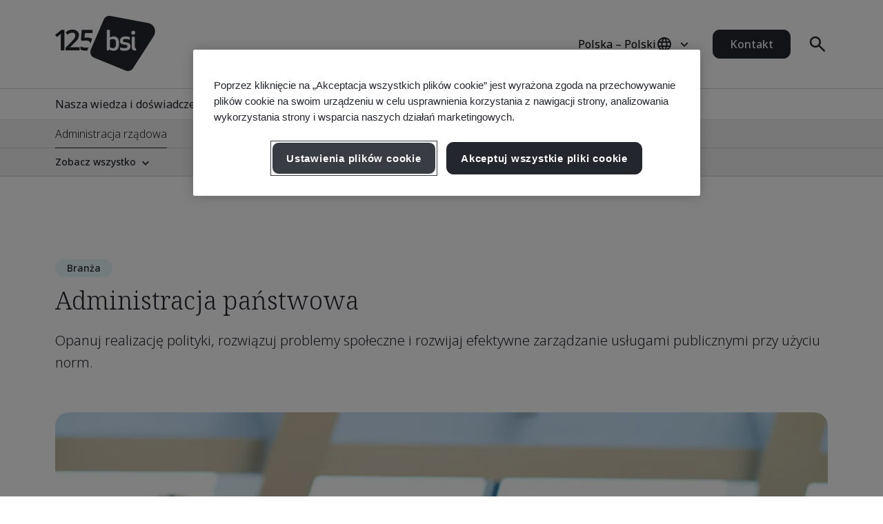

--- FILE ---
content_type: text/html; charset=utf-8
request_url: https://www.bsigroup.com/pl-PL/industries/government/
body_size: 35041
content:






<!DOCTYPE html>
<html lang="pl-PL">







<head>

<script src="/ui/js/libs/jquery-3.5.1.min.js"></script>

<script>
  // Define dataLayer and the gtag function.
  window.dataLayer = window.dataLayer || [];
  function gtag(){dataLayer.push(arguments);}
 
  // Set default consent to 'denied' as a placeholder
  // Determine actual values based on your own requirements
  gtag('consent', 'default', {
    'ad_storage': 'denied',
    'ad_user_data': 'denied',
    'ad_personalization': 'denied',
    'analytics_storage': 'denied'
  });
</script>

<script type="text/javascript">

document.addEventListener('DOMContentLoaded', function() {

var Searchvalue = "";
if(document.getElementsByName('search-tag').length > 0 ){
Searchvalue = document.getElementsByName('search-tag')[0].content;
}

var Industryvalue = "";
if(document.getElementsByName('industries-tag').length > 0 ){
Industryvalue = document.getElementsByName('industries-tag')[0].content;
}

var Standardvalue = "";
if(document.getElementsByName('standards-tag').length > 0 ){
Standardvalue = document.getElementsByName('standards-tag')[0].content;
}

var Themesvalue = "";
if(document.getElementsByName('themes-tag').length > 0 ){
Themesvalue = document.getElementsByName('themes-tag')[0].content;
}

var Capabilitiesvalue = "";
if(document.getElementsByName('capabilities-tag').length > 0 ){
Capabilitiesvalue = document.getElementsByName('capabilities-tag')[0].content;
}

var InsightsMediavalue = "";
if(document.getElementsByName('insights-media-tag').length > 0 ){
InsightsMediavalue = document.getElementsByName('insights-media-tag')[0].content;
}

var ProductServicesvalue = "";
if(document.getElementsByName('products-services-tag').length > 0 ){
ProductServicesvalue = document.getElementsByName('products-services-tag')[0].content;
}

var MedicalDevicesvalue = "";
if(document.getElementsByName('medical-devices-tag').length > 0 ){
MedicalDevicesvalue = document.getElementsByName('medical-devices-tag')[0].content;
}

window.dataLayer = window.dataLayer || [];

window.dataLayer.push({

event: 'pageData',

'search-tag': [Searchvalue.split(',')],

'industries-tag': [Industryvalue.split(',')],

'standards-tag': [Standardvalue.split(',')],

'themes-tag': [Themesvalue.split(',')],

'capabilities-tag': [Capabilitiesvalue.split(',')],

'insights-media-tag': [InsightsMediavalue.split(',')],

'products-services-tag': [ProductServicesvalue.split(',')],

'medical-devices-tag': [MedicalDevicesvalue.split(',')],
});
});

</script>

 
<!-- OneTrust Cookies Consent Notice start for bsigroup.com -->
<script type="text/javascript" src="https://cdn.cookielaw.org/consent/90e9269f-721c-47d4-8fbd-c5da21075dc6/OtAutoBlock.js" ></script>
<script src="https://cdn.cookielaw.org/consent/90e9269f-721c-47d4-8fbd-c5da21075dc6/otSDKStub.js" data-document-language="true" type="text/javascript" charset="UTF-8" data-domain-script="90e9269f-721c-47d4-8fbd-c5da21075dc6" ></script>
 
<script type="text/javascript">

function OptanonWrapper() {

        var optanConsentCookieVal = decodeURIComponent(getOptanCookie('OptanonConsent'));

        if (optanConsentCookieVal != undefined) {

            var groups = optanConsentCookieVal.split('&');

            var map = new Map();

            for (var i = 0; i < groups.length; i++) {

                var key = groups[i].split('=')[0];

                var value = groups[i].split('=')[1];

                map.set(key, value);

            }

            var group = map.get("groups");

            if (group != undefined) {

                var cookieGroups = group.split(',')

                var cookiekeymap = new Map();

                for (var i = 0; i < cookieGroups.length; i++) {

                    var cookiekey = cookieGroups[i].split(':')[0];

                    var cookievalue = cookieGroups[i].split(':')[1];

                    cookiekeymap.set(cookiekey, cookievalue);

                }

                var ckvalue = cookiekeymap.get("C0004");

                if (ckvalue == 1) {
 
                    setPdtCookie(true);

                    //setPdtCookie('36972','true');
 
                    var utm_source = getUTMParam('utm_source');

                    var utm_medium = getUTMParam('utm_medium');

                    var utm_campaign = getUTMParam('utm_campaign');

                    if (utm_source) {

                        setUTMCookie('utm_source', utm_source, 90);

                    }

                    if (utm_medium) {

                        setUTMCookie('utm_medium', utm_medium, 90);

                    }

                    if (utm_campaign) {

                        setUTMCookie('utm_campaign', utm_campaign, 90);

                    }

                } 

           else {
 
                    revokePdtCookie();

                    setUTMCookie('utm_source', '', 0);

                    setUTMCookie('utm_medium', '', 0);

                    setUTMCookie('utm_campaign', '', 0);

                }

                if (typeof OptanonWrapperIframe == 'function') {

                    OptanonWrapperIframe();

                }

            }

        }

    }
 
function setPdtCookie(cookievalue) {

    pdt("setOptIn", cookievalue);

    pdt("sendPageView");

}
 
function revokePdtCookie() {

    pdt("revokeConsent");

    pdt("sendPageView");

}
 
function getOptanCookie(cname) {

    var name = cname + "=";

    var ca = document.cookie.split(';');

    for (var i = 0; i < ca.length; i++) {

        var c = ca[i];

        while (c.charAt(0) == ' ') {

            c = c.substring(1);

        }

        if (c.indexOf(name) == 0) {

            return c.substring(name.length, c.length);

        }

    }

    return "";

}
 
function setUTMCookie(name, value, days) {

    var date = new Date();

    date.setTime(date.getTime() + (days * 24 * 60 * 60 * 1000));

    var expires = "; expires=" + date.toGMTString();

    var domain = "; domain=bsigroup.com";

    var pardotDomain = "; domain=page.bsigroup.com";

    var pardotPagesDomain = "; domain=pages.bsigroup.com";

    document.cookie = name + "=" + value + domain + expires + ";path=/";

    document.cookie = name + "=" + value + pardotDomain + expires + ";path=/";

    document.cookie = name + "=" + value + pardotPagesDomain + expires + ";path=/";

}
 
function getUTMParam(p) {

    var match = RegExp('[?&]' + p + '=([^&]*)').exec(window.location.search);

    return match && decodeURIComponent(match[1].replace(/\+/g, ' '));

} 
</script>
<!-- OneTrust Cookies Consent Notice end for bsigroup.com -->
 
 
<!-- extra styling -->
<style type="text/css">

#onetrust-banner-sdk.otCenterRounded {

max-width: 700px !important;

}

#onetrust-pc-sdk.otPcCenter {

width: 80% !important;

max-width: 800px !important;

}
</style>
 

<!-- Google Tag Manager -->
<script>(function(w,d,s,l,i){w[l]=w[l]||[];w[l].push({'gtm.start':
new Date().getTime(),event:'gtm.js'});var f=d.getElementsByTagName(s)[0],
j=d.createElement(s),dl=l!='dataLayer'?'&l='+l:'';j.async=true;j.src=
'https://www.googletagmanager.com/gtm.js?id='+i+dl;f.parentNode.insertBefore(j,f);
})(window,document,'script','dataLayer','GTM-WX52CM');</script>
<!-- End Google Tag Manager -->

<script type="text/javascript">
var piDomain="page.bsigroup.com";
(function(){var a=document.createElement("script");a.type="text/javascript";a.async=!0;a.src="//"+piDomain+"/pdt.js";
var b=document.getElementsByTagName("script")[0];b.parentNode.insertBefore(a,b);
window.pdt=window.pdt||function(){(window.pdt.cq=window.pdt.cq||[]).push(arguments)}})();
pdt("create",74472,239496,piDomain);
</script>
 


    <!-- METADATA START  -->
    <meta charset="utf-8">
    <meta name="viewport" content="width=device-width, initial-scale=1">
    <meta http-equiv="X-UA-Compatible" content="IE=edge">
    <meta name="format-detection" content="telephone=no" />
    <meta name="description" content="Poznaj możliwości Grupy BSI w sektorze administracji państwowej oraz naszą ofertę norm i certyfikat&#243;w mających na celu poprawę usług publicznych i ładu administracyjnego. Mistrz w dziedzinie tworzenia polityki" />
    <meta name="keywords" content="normy w administracji państwowej" />
    <meta name="CountrySite" content="Group" />
    <meta name="Locale" content="pl-PL" />
    <meta name="MachineName" content="BSI16WEB08PUB" />
    <meta name="industries-tag" content="Government, Working with Governments" />
    <meta name="search-tag" content="Industry" />
    <meta name="standards-tag" content="Other" />
    <meta name="themes-tag" content="Other" />
    <meta name="Insights-media-tag" content="Other" />
    <meta name="products-services-tag" content="Other" />
    <meta name="Template" content="V1IndustryPage" />
    <meta name="PageId" content="909392" />
    <meta name="languageCode" content="Yes" />


    <!--OG Meta tags-->
            <meta property="og:title" content="Normy w administracji państwowej" />
        <meta property="og:url" content="https://www.bsigroup.com/pl-PL/industries/government/" />
        <meta property="og:type" content="website" />
        <meta property="og:image" content="https://www.bsigroup.com/siteassets/1-placeholder/bsi-logo.jpg" title="Strona gł&#243;wna BSI - Polska" />
        <meta property="og:description" content="Poznaj możliwości Grupy BSI w sektorze administracji państwowej oraz naszą ofertę norm i certyfikat&#243;w mających na celu poprawę usług publicznych i ładu administracyjnego. Mistrz w dziedzinie tworzenia polityki" />
        <meta property="og:site_name" content="BSI" />
        <meta name="twitter:card" content="summary_large_image">
        <meta name="twitter:title" content="Normy w administracji państwowej">
        <meta name="twitter:description" content="Poznaj możliwości Grupy BSI w sektorze administracji państwowej oraz naszą ofertę norm i certyfikat&#243;w mających na celu poprawę usług publicznych i ładu administracyjnego. Mistrz w dziedzinie tworzenia polityki">
        <meta name="twitter:image" content="https://www.bsigroup.com/siteassets/1-placeholder/bsi-logo.jpg" title="Strona gł&#243;wna BSI - Polska" />

    <!-- METADATA END  -->
    <!--   title -->
    <title>Normy w administracji państwowej | BSI</title>

    <link rel="preconnect" href="https://fonts.googleapis.com">
    <link rel="preconnect" href="https://www.googletagmanager.com">

            <!-- Noto sans default font  -->
            <link rel="preload" href="https://fonts.googleapis.com/css2?family=Noto+Sans:wght@300..700&family=Noto+Serif:wght@300..700&display=swap" as="style">
            <link href="https://fonts.googleapis.com/css2?family=Noto+Sans:wght@300..700&family=Noto+Serif:wght@300..700&display=swap" rel="stylesheet" type="text/css">


    <link rel="preload" href="/build/app.css?1.0.131" as="style" media="all">
    <link rel="stylesheet" href="/build/app.css?1.0.131" media="all" fetchpriority="high" />

    <link rel="canonical" href="https://www.bsigroup.com/pl-PL/industries/government/" />


<script type="text/javascript">
// Create Script
//debugger;
window.onload =function(e){
//debugger;
    var el = document.createElement('script');
    el.type = 'application/ld+json';
    // Set initial position
    var position = 0;
    // Create breadcrumb object
    var breadcrumb = {
        position:0,
        name:"",
        item:""
    }
    // Empty array for list items
    var listArray = []
    // Loop through each breadcrumb link and set attributes
    var items = document.querySelectorAll('.breadcrumbs-item a');
    if(items.length>0){
        for(var i = 0; i < items.length; i++) {
            var newItem = Object.create(breadcrumb);
            var curItem = items[i];
            newItem["@type"] = "ListItem";
            position++;
            newItem.position = position;
            newItem.name = curItem.text.trim();
            if(i+1 < items.length){
                newItem.item = location.protocol + '//' + location.host+ curItem.getAttribute('href');
            }
            listArray.push(newItem);
        }
        // Create overarching Schema object
        var breadcrumbSchema = {
        "@context": "https://schema.org/",
        "@type": "BreadcrumbList",
        "itemListElement": listArray};
        var finalSchema = JSON.stringify(breadcrumbSchema);
        // Add schema to Script
        el.text = finalSchema ;
        var head = document.head || document.getElementsByTagName("head")[0];
        head.appendChild(el);
    }
}
 
</script>

<style type="text/css">
@media (min-width: 1184px) {
    .masthead .masthead-top .logo-container img {
        width: 145px;
    }
}
@media (max-width: 1183px) {
    .masthead .masthead-top .logo-container img {
        width: 80px;
        height: 44px;
    }
}
@media (min-width: 1184px) {
    .masthead .masthead-top.scrolled .logo-container img {
        width:80px;
        height: 44px;
    }
}
</style>

</head>

<body>
    <header class="masthead">


    <div class="search hide">
        <div class="search-overlay"></div>
        <div class="search-container container relative search-top">
            <aside class="sidebar">
                <a href="/pl-PL/" class="logo" title="Strona gł&#243;wna BSI - Polska" aria-label="Strona gł&#243;wna BSI - Polska">
                    <img class="bp-logo-small" src="/Areas/v1/UI/images/logos/bsi-logo.svg" alt="Strona gł&#243;wna BSI - Polska" title="Strona gł&#243;wna BSI - Polska" height="48" width="57">
                </a>
            </aside>
            <main class="search-main">
                <div class="search-tabs">
                    <button type="button" class="search-tab body-m active" data-tab="1" aria-label="Przeszukaj witrynę">Przeszukaj BSI</button>
                        <button type="button" class="search-tab body-m" data-tab="2" aria-label="Przeszukaj katalog certyfikat&#243;w">Zweryfikuj certyfikat</button>
                </div>
                <input type="hidden" id="general-search-constant" value="/pl-PL/search-results/">
                <form class="form-container search-input-container relative" role="search" data-panel="1"
                      onsubmit="event.preventDefault();">
                    <label class="hide" for="search-input">Przeszukaj BSI</label>
                    <input id="search-input" class="search-input input body-m" type="text" value=""
                           placeholder="Przeszukaj BSI" aria-description="Search results will appear below" maxlength="100">
                    <button type="button" class="search-input-clear hide" aria-label="Wyszukaj przycisk Wyczyść"></button>
                    <button type="button" class="search-input-searchbutton icon-search" id="generalSearch" aria-label="Przycisk wyszukiwania witryny internetowej"></button>
                </form>
                    <input type="hidden" id="cdc-search-constant" value="/pl-PL/products-and-services/assessment-and-certification/validation-and-verification/client-directory-results/">
                    <form class="form-container search-input-container relative hide" data-panel="2" onsubmit="event.preventDefault();">
                        <label class="hide" for="verify-cert">Zweryfikuj certyfikat</label>
                        <input id="verify-cert" class="search-input input body-m" type="text" value="" placeholder="Nazwa firmy lub numer certyfikatu. Maksymalnie 50 rekord&#243;w." data-empty="Nazwa firmy lub numer certyfikatu. Maksymalnie 50 rekord&#243;w." data-placeholder="Nazwa firmy lub numer certyfikatu. Maksymalnie 50 rekord&#243;w."
                               aria-description="Search results will appear below" maxlength="100">
                        <button type="button" class="search-input-clear hide" aria-label="Wyszukaj przycisk Wyczyść"></button>
                        <button type="button" class="search-input-searchbutton icon-search" id="cdcSearchbtn" aria-label="Wyszukaj przycisk Zweryfikuj certyfikat"></button>
                    </form>
            </main>
             <button type="button" class="search-close" aria-label="Wyszukaj przycisk zamykania"></button>
        </div>
        <div class="search-results-area container">
            <div class="search-container buy-standards-container">

                <div class="buy-standards bg-bsi-purple-20" style="display:none" id="buy-standards">
                    
                </div>

            </div>
            <div class="search-container search-results" id="popularSearches">
                <p class="label">Popularne wyszukiwania</p>

                <ul class="search-list">
                            <li class="search-list-item"><a class="body-m" href="/pl-PL/search-results/?q=Zarządzanie Jakością (ISO 9001)" target="_blank">Zarządzanie Jakością (ISO 9001)</a></li>
                            <li class="search-list-item"><a class="body-m" href="/pl-PL/search-results/?q=Bezpieczeństwo Informacji (ISO 27001)" target="_blank">Bezpieczeństwo Informacji (ISO 27001)</a></li>
                            <li class="search-list-item"><a class="body-m" href="/pl-PL/search-results/?q=Zarządzanie Środowiskowe (ISO 14001)" target="_blank">Zarządzanie Środowiskowe (ISO 14001)</a></li>
                            <li class="search-list-item"><a class="body-m" href="/pl-PL/search-results/?q=Zarządzanie Bezpieczeństwem i Higieną Pracy (ISO 45001)" target="_blank">Zarządzanie Bezpieczeństwem i Higieną Pracy (ISO 45001)</a></li>
                            <li class="search-list-item"><a class="body-m" href="/pl-PL/search-results/?q=Weryfikacja Śladu Węglowego (ISO 14064-1)" target="_blank">Weryfikacja Śladu Węglowego (ISO 14064-1)</a></li>

                </ul>

                
            </div>
            <div class="search-container search-results" id="suggestions" style="display:none">
                <p class="label">Sugestie</p>

                <ul class="search-list" id="suggestionList">
                </ul>

                <a class="link-arrow body-m" href="#" id="allResults">Wyświetl wszystkie wyniki wyszukiwania</a>
            </div>
            <div class="search-container search-results" id="suggestionsNoResults" style="display:none">
                <p class="label">Sugestie</p>
                <p class="label">Nie można znaleźć żadnych wynik&#243;w.</p>


            </div>
        </div>
    </div>



    <div class="masthead-top-container">
        <div class="masthead-top container">
            <div class="logo-container">
                    <a href=/pl-PL/ target="" title="Strona gł&#243;wna BSI - Polska" aria-label="Strona gł&#243;wna BSI - Polska">
                        <picture>
                            <source media="(min-width: 1184px)" srcset="/siteassets/1-placeholder/bsi-logo-125.png" height="95" width="80">
                            <source srcset="/siteassets/1-placeholder/bsi-logo-125.png" height="48" width="57">
                            <img src="/Areas/v1/UI/images/logos/bsi-logo.svg" alt="Strona gł&#243;wna BSI - Polska" title="Strona gł&#243;wna BSI - Polska" height="48" width="57">
                        </picture>
                    </a>
            </div>
            <div class="utility-container">
                <div class="country-selector-toggle">
                    <button type="button" class="country-selector-button" title="Country selector" aria-label="Country Selector">
                        <span class="country-selector-button-locale-short body-m">pl-PL</span>
                        <span class="country-selector-button-locale-long body-m">Polska – Polski</span>
                        <span class="country-selector-button-icon icon-globe"></span>
                    </button>
                </div>
                        <a class="button button-medium contact-us" href=/pl-PL/contact-us/ target="" title="Kontakt">Kontakt</a>

                <div class="search-container">
                    <button type="button" class="search-toggle icon-search" aria-label="Wyszukaj przycisk Otw&#243;rz"></button>
                </div>
                <div id="menu-button" class="menu-icon"></div>
            </div>
        </div>
    </div>



    <nav id="menu-side" class="masthead-nav-side">
        <ul class="navigation-side container">
                <li>
                        <a href="javascript:;" title="Nasza wiedza i doświadczenie" class="nav-link-side nav-first-lvl-side">Nasza wiedza i doświadczenie</a>

                    <ul class="nav-sub-lvl-side nav-sub-second-container">
                        <li class="mob-only"><a href="javascript:;" class="nav-link-side nav-back-side">Menu gł&#243;wne</a></li>
                            <li class="title-block">
                                <p class="content">Gdzie widzimy największe możliwości i wyzwania stojące przed organizacjami na całym świecie.</p>
                            </li>
                                                        <li>
                                        <a href="javascript:;" class="nav-link-side nav-second-lvl-side">Zaufanie cyfrowe</a>
                                        <ul class="nav-sub-lvl-side nav-sub-third-container">
                                            <li class="mob-only"><a href="javascript:;" class="nav-link-side nav-back-side" tabindex="0">Nasza wiedza i doświadczenie</a></li>

                                            <li class="title-block">
                                                    <p class="content">Kształtowanie społeczeństwa poprzez rozw&#243;j odpornej cyfrowej przyszłości z uszanowaniem prywatności, zapewnieniem cyberbezpieczeństwa, ochrony i niezawodności.</p>
                                                                                                    <a href="/pl-PL/our-expertise/digital-trust/" target="" title="Zaufanie cyfrowe" class="title">Zaufanie cyfrowe</a>
                                                <span class="nav-line"></span>
                                            </li>
                                                <li><a href="/pl-PL/our-expertise/digital-trust/artificial-intelligence/" target="" title="Sztuczna inteligencja (AI)" class="nav-link-side">Sztuczna inteligencja (AI)</a></li>
                                                <li><a href="/pl-PL/our-expertise/digital-trust/cybersecurity/" target="" title="Cyberbezpieczeństwo" class="nav-link-side">Cyberbezpieczeństwo</a></li>
                                                <li><a href="/pl-PL/our-expertise/digital-trust/data-and-privacy/" target="" title="Dane i prywatność" class="nav-link-side">Dane i prywatność</a></li>
                                                <li><a href="/pl-PL/our-expertise/digital-trust/digital-risk-management/" target="" title="Zarządzanie ryzykiem związanym z technologiami cyfrowymi" class="nav-link-side">Zarządzanie ryzykiem związanym z technologiami cyfrowymi</a></li>
                                                <li><a href="/pl-PL/our-expertise/digital-trust/digital-supply-chain/" target="" title="Cyfrowy łańcuch dostaw" class="nav-link-side">Cyfrowy łańcuch dostaw</a></li>
                                        </ul>

                                </li>
                                <li>
                                        <a href="javascript:;" class="nav-link-side nav-second-lvl-side">Zdrowie, bezpieczeństwo i dobrostan</a>
                                        <ul class="nav-sub-lvl-side nav-sub-third-container">
                                            <li class="mob-only"><a href="javascript:;" class="nav-link-side nav-back-side" tabindex="0">Nasza wiedza i doświadczenie</a></li>

                                            <li class="title-block">
                                                    <p class="content">Priorytetowe traktowanie ludzi może pom&#243;c zapewnić dobrostan pracownik&#243;w, inspirować kulturę zaufania i budować siłę roboczą gotową na przyszłość.</p>
                                                                                                    <a href="/pl-PL/our-expertise/health-safety-and-well-being/" target="" title="Zdrowie, bezpieczeństwo i dobrostan" class="title">Zdrowie, bezpieczeństwo i dobrostan</a>
                                                <span class="nav-line"></span>
                                            </li>
                                                <li><a href="/pl-PL/our-expertise/health-safety-and-well-being/cultural-change/" target="" title="Zmiana kulturowa" class="nav-link-side">Zmiana kulturowa</a></li>
                                                <li><a href="/pl-PL/our-expertise/health-safety-and-well-being/health-and-safety/" target="" title="BHP" class="nav-link-side">BHP</a></li>
                                                <li><a href="/pl-PL/our-expertise/health-safety-and-well-being/physical-health-and-safety/" target="" title="Zdrowie i bezpieczeństwo fizyczne" class="nav-link-side">Zdrowie i bezpieczeństwo fizyczne</a></li>
                                                <li><a href="/pl-PL/our-expertise/health-safety-and-well-being/psychological-well-being/" target="" title="Dobrostan psychiczny" class="nav-link-side">Dobrostan psychiczny</a></li>
                                        </ul>

                                </li>
                                <li>
                                        <a href="javascript:;" class="nav-link-side nav-second-lvl-side">Innowacyjność</a>
                                        <ul class="nav-sub-lvl-side nav-sub-third-container">
                                            <li class="mob-only"><a href="javascript:;" class="nav-link-side nav-back-side" tabindex="0">Nasza wiedza i doświadczenie</a></li>

                                            <li class="title-block">
                                                    <p class="content">Dbając o postęp swojej organizacji, odkrywaj nieograniczone możliwości innowacji dzięki normom wyznaczającym standardy doskonałości.</p>
                                                                                                    <a href="/pl-PL/our-expertise/innovation/" target="" title="Innowacyjność" class="title">Innowacyjność</a>
                                                <span class="nav-line"></span>
                                            </li>
                                                <li><a href="/pl-PL/our-expertise/innovation/future-of-trust/" target="" title="Przyszłość zaufania" class="nav-link-side">Przyszłość zaufania</a></li>
                                                <li><a href="/pl-PL/our-expertise/innovation/immersive-experiences/" target="" title="Doświadczenia immersyjne" class="nav-link-side">Doświadczenia immersyjne</a></li>
                                                <li><a href="/pl-PL/our-expertise/innovation/innovation-labs/" target="" title="Laboratoria innowacji" class="nav-link-side">Laboratoria innowacji</a></li>
                                                <li><a href="/pl-PL/our-expertise/innovation/predictive-insights/" target="" title="Analizy predykcyjne" class="nav-link-side">Analizy predykcyjne</a></li>
                                        </ul>

                                </li>
                                <li>
                                        <a href="javascript:;" class="nav-link-side nav-second-lvl-side">Jakość</a>
                                        <ul class="nav-sub-lvl-side nav-sub-third-container">
                                            <li class="mob-only"><a href="javascript:;" class="nav-link-side nav-back-side" tabindex="0">Nasza wiedza i doświadczenie</a></li>

                                            <li class="title-block">
                                                    <p class="content">Jakość jest podstawą zaufania, zwiększa wiarygodność produkt&#243;w i usług oraz umożliwia rozw&#243;j silnych relacji.</p>
                                                                                                    <a href="/pl-PL/our-expertise/quality/" target="" title="Jakość" class="title">Jakość</a>
                                                <span class="nav-line"></span>
                                            </li>
                                                <li><a href="/pl-PL/our-expertise/quality/achieving-market-access/" target="" title="Uzyskiwanie dostępu do rynku" class="nav-link-side">Uzyskiwanie dostępu do rynku</a></li>
                                                <li><a href="/pl-PL/our-expertise/quality/business-continuity/" target="" title="Ciągłość działania" class="nav-link-side">Ciągłość działania</a></li>
                                                <li><a href="/pl-PL/our-expertise/quality/driving-business-improvement/" target="" title="Usprawnianie działalności" class="nav-link-side">Usprawnianie działalności</a></li>
                                                <li><a href="/pl-PL/our-expertise/quality/enhancing-customer-satisfaction/" target="" title="Zwiększanie zadowolenia klient&#243;w" class="nav-link-side">Zwiększanie zadowolenia klient&#243;w</a></li>
                                                <li><a href="/pl-PL/our-expertise/quality/quality-management/" target="" title="Zarządzanie jakością" class="nav-link-side">Zarządzanie jakością</a></li>
                                        </ul>

                                </li>
                                <li>
                                        <a href="javascript:;" class="nav-link-side nav-second-lvl-side">Łańcuch dostaw</a>
                                        <ul class="nav-sub-lvl-side nav-sub-third-container">
                                            <li class="mob-only"><a href="javascript:;" class="nav-link-side nav-back-side" tabindex="0">Nasza wiedza i doświadczenie</a></li>

                                            <li class="title-block">
                                                    <p class="content">Wraz ze wzrostem złożoności łańcuch&#243;w dostaw rosną związane z nimi zagrożenia i możliwości.</p>
                                                                                                    <a href="/pl-PL/our-expertise/supply-chain/" target="" title="Łańcuch dostaw" class="title">Łańcuch dostaw</a>
                                                <span class="nav-line"></span>
                                            </li>
                                                <li><a href="/pl-PL/our-expertise/supply-chain/a-clear-view-of-your-supply-chain/" target="" title="Przejrzysty obraz łańcucha dostaw" class="nav-link-side">Przejrzysty obraz łańcucha dostaw</a></li>
                                                <li><a href="/pl-PL/our-expertise/supply-chain/prioritizing-supplier-excellence-and-compliance/" target="" title="Priorytetowe traktowanie doskonałości i przestrzegania przepis&#243;w przez dostawc&#243;w" class="nav-link-side">Priorytetowe traktowanie doskonałości i przestrzegania przepis&#243;w przez dostawc&#243;w</a></li>
                                                <li><a href="/pl-PL/our-expertise/supply-chain/supply-chain-management/" target="" title="Zarządzanie łańcuchem dostaw" class="nav-link-side">Zarządzanie łańcuchem dostaw</a></li>
                                        </ul>

                                </li>
                                <li>
                                        <a href="javascript:;" class="nav-link-side nav-second-lvl-side">Zr&#243;wnoważony rozw&#243;j</a>
                                        <ul class="nav-sub-lvl-side nav-sub-third-container">
                                            <li class="mob-only"><a href="javascript:;" class="nav-link-side nav-back-side" tabindex="0">Nasza wiedza i doświadczenie</a></li>

                                            <li class="title-block">
                                                    <p class="content">Wykorzystywanie możliwości i pokonywanie wyzwań w celu osiągnięcia postępu w kierunku zr&#243;wnoważonego świata.</p>
                                                                                                    <a href="/pl-PL/our-expertise/sustainability/" target="" title="Zr&#243;wnoważony rozw&#243;j" class="title">Zr&#243;wnoważony rozw&#243;j</a>
                                                <span class="nav-line"></span>
                                            </li>
                                                <li><a href="/pl-PL/our-expertise/sustainability/environment/" target="" title="Środowisko" class="nav-link-side">Środowisko</a></li>
                                                <li><a href="/pl-PL/our-expertise/sustainability/net-zero/" target="" title="Zerowe emisje netto" class="nav-link-side">Zerowe emisje netto</a></li>
                                                <li><a href="/pl-PL/our-expertise/sustainability/resource-security/" target="" title="Bezpieczeństwo zasob&#243;w" class="nav-link-side">Bezpieczeństwo zasob&#243;w</a></li>
                                                <li><a href="/pl-PL/our-expertise/sustainability/sustainable-infrastructure/" target="" title="Zr&#243;wnoważona infrastruktura" class="nav-link-side">Zr&#243;wnoważona infrastruktura</a></li>
                                                <li><a href="/pl-PL/our-expertise/sustainability/sustainable-supply-chain/" target="" title="Zr&#243;wnoważony łańcuch dostaw" class="nav-link-side">Zr&#243;wnoważony łańcuch dostaw</a></li>
                                        </ul>

                                </li>

                    </ul>
                </li>
                <li>
                        <a href="javascript:;" title="Branże" class="nav-link-side nav-first-lvl-side" style="border-bottom: 1px solid #24262e;">Branże</a>

                    <ul class="nav-sub-lvl-side nav-sub-second-container">
                        <li class="mob-only"><a href="javascript:;" class="nav-link-side nav-back-side">Menu gł&#243;wne</a></li>
                            <li class="title-block">
                                <p class="content">Branże i sektory, w kt&#243;rych jesteśmy liderem postępu w kierunku zr&#243;wnoważonego świata.</p>
                            </li>
                                                        <li>
                                        <a href="javascript:;" class="nav-link-side nav-second-lvl-side">Środowisko zbudowane</a>
                                        <ul class="nav-sub-lvl-side nav-sub-third-container">
                                            <li class="mob-only"><a href="javascript:;" class="nav-link-side nav-back-side" tabindex="0">Branże</a></li>

                                            <li class="title-block">
                                                    <p class="content">Wdrażaj wielobranżowe podejście do środowiska zabudowanego, aby zwiększyć bezpieczeństwo, zapewnić zr&#243;wnoważony rozw&#243;j i przeprowadzić transformację cyfrową.</p>
                                                                                                    <a href="/pl-PL/industries/built-environment/" target="" title="Środowisko zbudowane" class="title">Środowisko zbudowane</a>
                                                <span class="nav-line"></span>
                                            </li>
                                                <li><a href="/pl-PL/industries/built-environment/buildings-and-construction/" target="" title="Budownictwo" class="nav-link-side">Budownictwo</a></li>
                                                <li><a href="/pl-PL/industries/built-environment/digital-trust-in-the-built-environment/" target="" title="Zaufanie cyfrowe w środowisku zbudowanym" class="nav-link-side">Zaufanie cyfrowe w środowisku zbudowanym</a></li>
                                                <li><a href="/pl-PL/industries/built-environment/quality-in-the-built-environment/" target="" title="Jakość w środowisku zbudowanym" class="nav-link-side">Jakość w środowisku zbudowanym</a></li>
                                                <li><a href="/pl-PL/industries/built-environment/sustainability-in-the-built-environment/" target="" title="Zr&#243;wnoważony rozw&#243;j w środowisku zbudowanym" class="nav-link-side">Zr&#243;wnoważony rozw&#243;j w środowisku zbudowanym</a></li>
                                        </ul>

                                </li>
                                <li>
                                        <a href="javascript:;" class="nav-link-side nav-second-lvl-side">Branża konsumencka, detaliczna i spożywcza</a>
                                        <ul class="nav-sub-lvl-side nav-sub-third-container">
                                            <li class="mob-only"><a href="javascript:;" class="nav-link-side nav-back-side" tabindex="0">Branże</a></li>

                                            <li class="title-block">
                                                                                                    <a href="/pl-PL/industries/consumer-retail-and-food/" target="" title="Branża konsumencka, detaliczna i spożywcza" class="title">Branża konsumencka, detaliczna i spożywcza</a>
                                                <span class="nav-line"></span>
                                            </li>
                                                <li><a href="/pl-PL/industries/consumer-retail-and-food/quality-in-consumer-and-retail/" target="" title="Jakość w branży konsumenckiej i detalicznej" class="nav-link-side">Jakość w branży konsumenckiej i detalicznej</a></li>
                                                <li><a href="/pl-PL/industries/consumer-retail-and-food/supply-chain-in-consumer-and-retail/" target="" title="Łańcuch dostaw w branży konsumenckiej i detalicznej" class="nav-link-side">Łańcuch dostaw w branży konsumenckiej i detalicznej</a></li>
                                                <li><a href="/pl-PL/industries/consumer-retail-and-food/sustainability-in-consumer-and-retail/" target="" title="Zr&#243;wnoważony rozw&#243;j w branży konsumenckiej i detalicznej" class="nav-link-side">Zr&#243;wnoważony rozw&#243;j w branży konsumenckiej i detalicznej</a></li>
                                                <li><a href="/pl-PL/industries/consumer-retail-and-food/food-safety/" target="" title="Bezpieczeństwo żywności" class="nav-link-side">Bezpieczeństwo żywności</a></li>
                                                <li><a href="/pl-PL/industries/consumer-retail-and-food/quality-in-food/" target="" title="Jakość w branży spożywczej" class="nav-link-side">Jakość w branży spożywczej</a></li>
                                                <li><a href="/pl-PL/industries/consumer-retail-and-food/supply-chain-in-food/" target="" title="Łańcuch dostaw w branży spożywczej" class="nav-link-side">Łańcuch dostaw w branży spożywczej</a></li>
                                                <li><a href="/pl-PL/industries/consumer-retail-and-food/sustainability-in-food/" target="" title="Zr&#243;wnoważony rozw&#243;j w branży spożywczej" class="nav-link-side">Zr&#243;wnoważony rozw&#243;j w branży spożywczej</a></li>
                                        </ul>

                                </li>
                                <li>
                                        <a href="javascript:;" class="nav-link-side nav-second-lvl-side">Energetyka</a>
                                        <ul class="nav-sub-lvl-side nav-sub-third-container">
                                            <li class="mob-only"><a href="javascript:;" class="nav-link-side nav-back-side" tabindex="0">Branże</a></li>

                                            <li class="title-block">
                                                    <p class="content">Przyszłość to bezpieczna i zr&#243;wnoważona energetyka – wszyscy dążymy do tego, aby tak się stało.</p>
                                                                                                    <a href="/pl-PL/industries/energy/" target="" title="Energetyka" class="title">Energetyka</a>
                                                <span class="nav-line"></span>
                                            </li>
                                                <li><a href="/pl-PL/industries/energy/digital-trust-in-energy/" target="" title="Zaufanie cyfrowe w energetyce" class="nav-link-side">Zaufanie cyfrowe w energetyce</a></li>
                                                <li><a href="/pl-PL/industries/energy/energy-management/" target="" title="Zarządzanie energią" class="nav-link-side">Zarządzanie energią</a></li>
                                                <li><a href="/pl-PL/industries/energy/innovation-in-energy/" target="" title="Innowacyjność w energetyce" class="nav-link-side">Innowacyjność w energetyce</a></li>
                                                <li><a href="/pl-PL/industries/energy/sustainability-in-energy/" target="" title="Zr&#243;wnoważony rozw&#243;j w energetyce" class="nav-link-side">Zr&#243;wnoważony rozw&#243;j w energetyce</a></li>
                                        </ul>

                                </li>
                                <li>
                                        <a href="javascript:;" class="nav-link-side nav-second-lvl-side">Administracja rządowa</a>
                                        <ul class="nav-sub-lvl-side nav-sub-third-container">
                                            <li class="mob-only"><a href="javascript:;" class="nav-link-side nav-back-side" tabindex="0">Branże</a></li>

                                            <li class="title-block">
                                                    <p class="content">Opanuj realizację polityki, rozwiązuj problemy społeczne i rozwijaj efektywne zarządzanie usługami publicznymi przy użyciu norm.</p>
                                                                                                    <a href="/pl-PL/industries/government/" target="" title="Administracja rządowa" class="title">Administracja rządowa</a>
                                                <span class="nav-line"></span>
                                            </li>
                                                <li><a href="/pl-PL/industries/government/health-safety-and-well-being-in-government/" target="" title="Zdrowie, bezpieczeństwo i dobrostan w administracji rządowej" class="nav-link-side">Zdrowie, bezpieczeństwo i dobrostan w administracji rządowej</a></li>
                                                <li><a href="/pl-PL/industries/government/innovation-in-government/" target="" title="Innowacyjność w administracji rządowej" class="nav-link-side">Innowacyjność w administracji rządowej</a></li>
                                                <li><a href="/pl-PL/industries/government/sustainability-in-government/" target="" title="Zr&#243;wnoważony rozw&#243;j w administracji rządowej" class="nav-link-side">Zr&#243;wnoważony rozw&#243;j w administracji rządowej</a></li>
                                        </ul>

                                </li>
                                <li>
                                        <a href="javascript:;" class="nav-link-side nav-second-lvl-side">Opieka zdrowotna</a>
                                        <ul class="nav-sub-lvl-side nav-sub-third-container">
                                            <li class="mob-only"><a href="javascript:;" class="nav-link-side nav-back-side" tabindex="0">Branże</a></li>

                                            <li class="title-block">
                                                    <p class="content">Postaw na przyszłość doskonałej opieki zdrowotnej, rozwiązując globalne wyzwania w dziedzinie nauk przyrodniczych i świadczenia opieki.</p>
                                                                                                    <a href="/pl-PL/industries/healthcare/" target="" title="Opieka zdrowotna" class="title">Opieka zdrowotna</a>
                                                <span class="nav-line"></span>
                                            </li>
                                                <li><a href="/pl-PL/industries/healthcare/digital-trust-in-healthcare/" target="" title="Zaufanie cyfrowe w opiece zdrowotnej" class="nav-link-side">Zaufanie cyfrowe w opiece zdrowotnej</a></li>
                                                <li><a href="/pl-PL/industries/healthcare/quality-in-healthcare/" target="" title="Jakość w opiece zdrowotnej" class="nav-link-side">Jakość w opiece zdrowotnej</a></li>
                                                <li><a href="/pl-PL/industries/healthcare/sustainability-in-healthcare/" target="" title="Zr&#243;wnoważony rozw&#243;j w opiece zdrowotnej" class="nav-link-side">Zr&#243;wnoważony rozw&#243;j w opiece zdrowotnej</a></li>
                                        </ul>

                                </li>
                                <li>
                                        <a href="javascript:;" class="nav-link-side nav-second-lvl-side">Teleinformatyka</a>
                                        <ul class="nav-sub-lvl-side nav-sub-third-container">
                                            <li class="mob-only"><a href="javascript:;" class="nav-link-side nav-back-side" tabindex="0">Branże</a></li>

                                            <li class="title-block">
                                                    <p class="content">Wykorzystuj najlepsze praktyki, aby wzmocnić infrastrukturę swojej organizacji, wspierać wsp&#243;łdzielenie danych i zapewnić odporność telekomunikacyjnego łańcucha dostaw.</p>
                                                                                                    <a href="/pl-PL/industries/ict/" target="" title="Teleinformatyka" class="title">Teleinformatyka</a>
                                                <span class="nav-line"></span>
                                            </li>
                                                <li><a href="/pl-PL/industries/ict/digital-trust-in-ict/" target="" title="Zaufanie cyfrowe w teleinformatyce" class="nav-link-side">Zaufanie cyfrowe w teleinformatyce</a></li>
                                                <li><a href="/pl-PL/industries/ict/innovation-in-ict/" target="" title="Innowacyjność w teleinformatyce" class="nav-link-side">Innowacyjność w teleinformatyce</a></li>
                                                <li><a href="/pl-PL/industries/ict/sustainability-in-ict/" target="" title="Zr&#243;wnoważony rozw&#243;j w teleinformatyce" class="nav-link-side">Zr&#243;wnoważony rozw&#243;j w teleinformatyce</a></li>
                                        </ul>

                                </li>
                                <li>
                                        <a href="javascript:;" class="nav-link-side nav-second-lvl-side">Produkcja</a>
                                        <ul class="nav-sub-lvl-side nav-sub-third-container">
                                            <li class="mob-only"><a href="javascript:;" class="nav-link-side nav-back-side" tabindex="0">Branże</a></li>

                                            <li class="title-block">
                                                    <p class="content">Usprawnianie praktyk produkcyjnych i dostarczanie zr&#243;wnoważonych rozwiązań, poprawa jakości i odporne strategie optymalizacji produkcji.</p>
                                                                                                    <a href="/pl-PL/industries/manufacturing/" target="" title="Produkcja" class="title">Produkcja</a>
                                                <span class="nav-line"></span>
                                            </li>
                                                <li><a href="/pl-PL/industries/manufacturing/health-safety-and-well-being-in-manufacturing/" target="" title="Zdrowie, bezpieczeństwo i dobrostan w produkcji" class="nav-link-side">Zdrowie, bezpieczeństwo i dobrostan w produkcji</a></li>
                                                <li><a href="/pl-PL/industries/manufacturing/sustainability-in-manufacturing/" target="" title="Zr&#243;wnoważony rozw&#243;j w produkcji" class="nav-link-side">Zr&#243;wnoważony rozw&#243;j w produkcji</a></li>
                                                <li><a href="/pl-PL/industries/manufacturing/supply-chain-in-manufacturing/" target="" title="Łańcuch dostaw w produkcji" class="nav-link-side">Łańcuch dostaw w produkcji</a></li>
                                        </ul>

                                </li>
                                <li>
                                        <a href="javascript:;" class="nav-link-side nav-second-lvl-side">Transport i mobilność</a>
                                        <ul class="nav-sub-lvl-side nav-sub-third-container">
                                            <li class="mob-only"><a href="javascript:;" class="nav-link-side nav-back-side" tabindex="0">Branże</a></li>

                                            <li class="title-block">
                                                    <p class="content">Przyspieszenie postępu w branży transportowej w kierunku inteligentnej, bezpiecznej i zr&#243;wnoważonej przyszłości.</p>
                                                                                                    <a href="/pl-PL/industries/transport-and-mobility/" target="" title="Transport i mobilność" class="title">Transport i mobilność</a>
                                                <span class="nav-line"></span>
                                            </li>
                                                <li><a href="/pl-PL/industries/transport-and-mobility/aerospace/" target="" title="Lotnictwo i kosmonautyka" class="nav-link-side">Lotnictwo i kosmonautyka</a></li>
                                                <li><a href="/pl-PL/industries/transport-and-mobility/automotive/" target="" title="Motoryzacja" class="nav-link-side">Motoryzacja</a></li>
                                                <li><a href="/pl-PL/industries/transport-and-mobility/digital-trust-in-transport-and-mobility/" target="" title="Zaufanie cyfrowe w transporcie i mobilności" class="nav-link-side">Zaufanie cyfrowe w transporcie i mobilności</a></li>
                                                <li><a href="/pl-PL/industries/transport-and-mobility/quality-in-transport-and-mobility/" target="" title="Jakość w transporcie i mobilności" class="nav-link-side">Jakość w transporcie i mobilności</a></li>
                                                <li><a href="/pl-PL/industries/transport-and-mobility/sustainability-in-transport-and-mobility/" target="" title="Zr&#243;wnoważony rozw&#243;j w transporcie i mobilności" class="nav-link-side">Zr&#243;wnoważony rozw&#243;j w transporcie i mobilności</a></li>
                                        </ul>

                                </li>

                    </ul>
                </li>
                <li>
                        <a href="javascript:;" title="Produkty i usługi" class="nav-link-side nav-first-lvl-side">Produkty i usługi</a>

                    <ul class="nav-sub-lvl-side nav-sub-second-container">
                        <li class="mob-only"><a href="javascript:;" class="nav-link-side nav-back-side">Menu gł&#243;wne</a></li>
                            <li class="title-block">
                                <p class="content">Nasze produkty i usługi zostały zaprojektowane tak, aby pom&#243;c Twojej organizacji w osiąganiu postęp&#243;w, przyspieszaniu możliwości i wprowadzaniu zmian.</p>
                            </li>
                                                        <li>
                                        <a href="/pl-PL/products-and-services/how-we-work-with-our-clients/" target="" title="Jak wsp&#243;łpracujemy z naszymi klientami" class="nav-link-side">Jak wsp&#243;łpracujemy z naszymi klientami</a>

                                </li>
                                <li>
                                        <a href="javascript:;" class="nav-link-side nav-second-lvl-side">Popularne normy</a>
                                        <ul class="nav-sub-lvl-side nav-sub-third-container">
                                            <li class="mob-only"><a href="javascript:;" class="nav-link-side nav-back-side" tabindex="0">Produkty i usługi</a></li>

                                            <li class="title-block">
                                                                                                    <span class="title" style="border-bottom:1px solid transparent !important">Popularne normy</span>
                                                <span class="nav-line"></span>
                                            </li>
                                                <li><a href="/pl-PL/products-and-services/standards/iso-9001-quality-management-systems/" target="" title="ISO 9001 Systemy Zarządzania Jakością" class="nav-link-side">ISO 9001 Systemy Zarządzania Jakością</a></li>
                                                <li><a href="/pl-PL/products-and-services/standards/ems-iso-14001-environmental-management-system/" target="" title="ISO 14001 System Zarządzania Środowiskowego" class="nav-link-side">ISO 14001 System Zarządzania Środowiskowego</a></li>
                                                <li><a href="/pl-PL/products-and-services/standards/iso-iec-27001-information-security-management-system/" target="" title="ISO 27001 System Zarządzania Bezpieczeństwem Informacji" class="nav-link-side">ISO 27001 System Zarządzania Bezpieczeństwem Informacji</a></li>
                                                <li><a href="/pl-PL/products-and-services/standards/iso-45001-occupational-health-and-safety/" target="" title="ISO 45001 Bezpieczeństwo i Higiena Pracy" class="nav-link-side">ISO 45001 Bezpieczeństwo i Higiena Pracy</a></li>
                                                <li><a href="/pl-PL/products-and-services/standards/iso-42001-ai-management-system/" target="" title="ISO 42001 System Zarządzania Sztuczną Inteligencją" class="nav-link-side">ISO 42001 System Zarządzania Sztuczną Inteligencją</a></li>
                                        </ul>

                                </li>
                                <li>
                                        <a href="javascript:;" class="nav-link-side nav-second-lvl-side">Usługi normalizacyjne</a>
                                        <ul class="nav-sub-lvl-side nav-sub-third-container">
                                            <li class="mob-only"><a href="javascript:;" class="nav-link-side nav-back-side" tabindex="0">Produkty i usługi</a></li>

                                            <li class="title-block">
                                                    <p class="content">Bezpośredni dostęp do zakupu norm zapewniających Tobie i Twojej organizacji plany doskonałości.</p>
                                                                                                    <a href="/pl-PL/products-and-services/standards-services/" target="" title="Usługi normalizacyjne" class="title">Usługi normalizacyjne</a>
                                                <span class="nav-line"></span>
                                            </li>
                                                <li><a href="/pl-PL/products-and-services/standards-services/connecting-experts/" target="" title="Łączenie ekspert&#243;w" class="nav-link-side">Łączenie ekspert&#243;w</a></li>
                                                <li><a href="/pl-PL/products-and-services/standards-services/standards-revision-and-transition/" target="" title="Aktualizacja norm i przechodzenie na ich nowe wersje" class="nav-link-side">Aktualizacja norm i przechodzenie na ich nowe wersje</a></li>
                                        </ul>

                                </li>
                                <li>
                                        <a href="javascript:;" class="nav-link-side nav-second-lvl-side">Ocena i certyfikacja</a>
                                        <ul class="nav-sub-lvl-side nav-sub-third-container">
                                            <li class="mob-only"><a href="javascript:;" class="nav-link-side nav-back-side" tabindex="0">Produkty i usługi</a></li>

                                            <li class="title-block">
                                                    <p class="content">Możemy przeprowadzić certyfikację i audyt Twojej organizacji, umożliwiając Ci wykazanie jakości i bezpieczeństwa Twoich produkt&#243;w i proces&#243;w.</p>
                                                                                                    <a href="/pl-PL/products-and-services/assessment-and-certification/" target="" title="Ocena i certyfikacja" class="title">Ocena i certyfikacja</a>
                                                <span class="nav-line"></span>
                                            </li>
                                                <li><a href="/pl-PL/products-and-services/assessment-and-certification/system-certification/" target="" title="Certyfikacja system&#243;w" class="nav-link-side">Certyfikacja system&#243;w</a></li>
                                                <li><a href="/pl-PL/products-and-services/assessment-and-certification/product-testing-certification/" target="" title="Testowanie i certyfikacja produkt&#243;w" class="nav-link-side">Testowanie i certyfikacja produkt&#243;w</a></li>
                                                <li><a href="/pl-PL/products-and-services/internal-audit/" target="" title="Audyt wewnętrzny" class="nav-link-side">Audyt wewnętrzny</a></li>
                                                <li><a href="/pl-PL/products-and-services/supplier-audit/" target="" title="Audyt dostawc&#243;w" class="nav-link-side">Audyt dostawc&#243;w</a></li>
                                                <li><a href="/pl-PL/products-and-services/assessment-and-certification/kitemark/" target="" title="Kitemark" class="nav-link-side">Kitemark</a></li>
                                                <li><a href="/pl-PL/products-and-services/assessment-and-certification/validation-and-verification/" target="" title="Katalog walidacji certyfikat&#243;w" class="nav-link-side">Katalog walidacji certyfikat&#243;w</a></li>
                                        </ul>

                                </li>
                                <li>
                                        <a href="javascript:;" class="nav-link-side nav-second-lvl-side">Kursy szkoleniowe i kwalifikacje</a>
                                        <ul class="nav-sub-lvl-side nav-sub-third-container">
                                            <li class="mob-only"><a href="javascript:;" class="nav-link-side nav-back-side" tabindex="0">Produkty i usługi</a></li>

                                            <li class="title-block">
                                                    <p class="content">Znajdź i zarezerwuj kursy dla siebie i swojego zespołu, aby wzmocnić pozycję swoich pracownik&#243;w i osiągnąć postęp.</p>
                                                                                                    <a href="/pl-PL/products-and-services/training-courses-and-qualifications/" target="" title="Kursy szkoleniowe i kwalifikacje" class="title">Kursy szkoleniowe i kwalifikacje</a>
                                                <span class="nav-line"></span>
                                            </li>
                                                <li><a href="/pl-PL/products-and-services/training-courses-and-qualifications/training-courses-results/" target="" title="Przeszukaj wszystkie kursy szkoleniowe i kwalifikacje" class="nav-link-side">Przeszukaj wszystkie kursy szkoleniowe i kwalifikacje</a></li>
                                                <li><a href="/pl-PL/products-and-services/training-courses-and-qualifications/iso-iec-42001-training-courses/" target="" title="Kursy szkoleniowe w zakresie sztucznej inteligencji" class="nav-link-side">Kursy szkoleniowe w zakresie sztucznej inteligencji</a></li>
                                                <li><a href="/pl-PL/products-and-services/training-courses-and-qualifications/iso-19650-and-bim-training-online-courses/" target="" title="Kursy szkoleniowe BIM" class="nav-link-side">Kursy szkoleniowe BIM</a></li>
                                                <li><a href="/pl-PL/products-and-services/training-courses-and-qualifications/business-continuity-training-courses/" target="" title="Kursy szkoleniowe z zakresu ciągłości działania" class="nav-link-side">Kursy szkoleniowe z zakresu ciągłości działania</a></li>
                                                <li><a href="/pl-PL/products-and-services/training-courses-and-qualifications/iso-45001-training-courses/" target="" title="Kursy szkoleniowe z zakresu BHP" class="nav-link-side">Kursy szkoleniowe z zakresu BHP</a></li>
                                                <li><a href="/pl-PL/products-and-services/training-courses-and-qualifications/iso-iec-27001-training-courses/" target="" title="Kursy szkoleniowe z zakresu bezpieczeństwa informacji" class="nav-link-side">Kursy szkoleniowe z zakresu bezpieczeństwa informacji</a></li>
                                                <li><a href="/pl-PL/products-and-services/training-courses-and-qualifications/iso-13485-training-courses/" target="" title="Kursy szkoleniowe z zakresu wyrob&#243;w medycznych" class="nav-link-side">Kursy szkoleniowe z zakresu wyrob&#243;w medycznych</a></li>
                                                <li><a href="/pl-PL/products-and-services/training-courses-and-qualifications/iso-9001-training-courses/" target="" title="Kursy szkoleniowe z zakresu zarządzania jakością" class="nav-link-side">Kursy szkoleniowe z zakresu zarządzania jakością</a></li>
                                                <li><a href="/pl-PL/products-and-services/training-courses-and-qualifications/sustainability-courses-and-qualifications/" target="" title="Kursy szkoleniowe z zakresu zr&#243;wnoważonego rozwoju" class="nav-link-side">Kursy szkoleniowe z zakresu zr&#243;wnoważonego rozwoju</a></li>
                                        </ul>

                                </li>
                                <li>
                                        <a href="javascript:;" class="nav-link-side nav-second-lvl-side">Oprogramowanie i platformy</a>
                                        <ul class="nav-sub-lvl-side nav-sub-third-container">
                                            <li class="mob-only"><a href="javascript:;" class="nav-link-side nav-back-side" tabindex="0">Produkty i usługi</a></li>

                                            <li class="title-block">
                                                    <p class="content">Oprogramowanie i platformy wspierające Twoją organizację poprzez usprawnienie proces&#243;w, oferowanie potężnych analiz oraz aktualizacje informacji dot. przepis&#243;w.</p>
                                                                                                    <span class="title" style="border-bottom:1px solid transparent !important">Oprogramowanie i platformy</span>
                                                <span class="nav-line"></span>
                                            </li>
                                                <li><a href="/pl-PL/products-and-services/bsi-connect/" target="" title="BSI Connect" class="nav-link-side">BSI Connect</a></li>
                                                <li><a href="/pl-PL/products-and-services/bsi-connect/connect-portal/" target="" title="Portal BSI Connect" class="nav-link-side">Portal BSI Connect</a></li>
                                                <li><a href="/pl-PL/products-and-services/bsi-connect/connect-plus/" target="" title="Connect Plus" class="nav-link-side">Connect Plus</a></li>
                                                <li><a href="/pl-PL/products-and-services/bsi-connect/connect-climate/" target="" title="Connect Climate" class="nav-link-side">Connect Climate</a></li>
                                                <li><a href="/pl-PL/products-and-services/bsi-connect/connect-screen/" target="" title="Connect Screen" class="nav-link-side">Connect Screen</a></li>
                                                <li><a href="/pl-PL/products-and-services/compliance-navigator/" target="" title="Compliance Navigator" class="nav-link-side">Compliance Navigator</a></li>
                                                <li><a href="/pl-PL/products-and-services/identify/" target="" title="BSI Identify" class="nav-link-side">BSI Identify</a></li>
                                        </ul>

                                </li>

                    </ul>
                </li>
                <li>
                        <a href="javascript:;" title="Analizy i materiały multimedialne" class="nav-link-side nav-first-lvl-side">Analizy i materiały multimedialne</a>

                    <ul class="nav-sub-lvl-side nav-sub-second-container">
                        <li class="mob-only"><a href="javascript:;" class="nav-link-side nav-back-side">Menu gł&#243;wne</a></li>
                            <li class="title-block">
                                <p class="content">Kształtujące przemyślenia analizy i odniesienia do obszar&#243;w, w kt&#243;rych nawiązaliśmy wsp&#243;łpracę, aby przyspieszyć postęp.</p>
                            </li>
                                                        <li>
                                        <a href="javascript:;" class="nav-link-side nav-second-lvl-side">Analizy</a>
                                        <ul class="nav-sub-lvl-side nav-sub-third-container">
                                            <li class="mob-only"><a href="javascript:;" class="nav-link-side nav-back-side" tabindex="0">Analizy i materiały multimedialne</a></li>

                                            <li class="title-block">
                                                                                                    <a href="/pl-PL/insights-and-media/Search?searchText=*&amp;filterBy=insights" target="" title="Analizy" class="title">Analizy</a>
                                                <span class="nav-line"></span>
                                            </li>
                                                <li><a href="/pl-PL/insights-and-media/Search?searchText=*&amp;filterBy=all&amp;pagetypes=casestudies" target="" title="Studia przypadk&#243;w" class="nav-link-side">Studia przypadk&#243;w</a></li>
                                                <li><a href="/pl-PL/insights-and-media/Search?searchText=*&amp;filterBy=all&amp;pagetypes=whitepapers" target="" title="Białe księgi" class="nav-link-side">Białe księgi</a></li>
                                                <li><a href="/pl-PL/insights-and-media/Search?searchText=*&amp;filterBy=all&amp;pagetypes=blogs" target="" title="Blogi" class="nav-link-side">Blogi</a></li>
                                                <li><a href="/pl-PL/insights-and-media/Search?searchText=*&amp;filterBy=all&amp;pagetypes=brochures" target="" title="Broszury" class="nav-link-side">Broszury</a></li>
                                        </ul>

                                </li>
                                <li>
                                        <a href="javascript:;" class="nav-link-side nav-second-lvl-side">Multimedia</a>
                                        <ul class="nav-sub-lvl-side nav-sub-third-container">
                                            <li class="mob-only"><a href="javascript:;" class="nav-link-side nav-back-side" tabindex="0">Analizy i materiały multimedialne</a></li>

                                            <li class="title-block">
                                                                                                    <a href="/pl-PL/insights-and-media/Search?searchText=*&amp;filterBy=media" target="" title="Multimedia" class="title">Multimedia</a>
                                                <span class="nav-line"></span>
                                            </li>
                                                <li><a href="/pl-PL/insights-and-media/Search?searchText=*&amp;filterBy=eventscalendar" target="" title="Wydarzenia" class="nav-link-side">Wydarzenia</a></li>
                                                <li><a href="/pl-PL/insights-and-media/Search?searchText=*&amp;filterBy=all&amp;pagetypes=webinars" target="" title="Webinaria" class="nav-link-side">Webinaria</a></li>
                                                <li><a href="/pl-PL/insights-and-media/Search?searchText=*&amp;filterBy=all&amp;pagetypes=news" target="" title="Aktualności" class="nav-link-side">Aktualności</a></li>
                                                <li><a href="/pl-PL/legal/bsi-logos/" target="" title="Marki" class="nav-link-side">Marki</a></li>
                                        </ul>

                                </li>
                                <li>
                                        <a href="javascript:;" class="nav-link-side nav-second-lvl-side">Kampanie</a>
                                        <ul class="nav-sub-lvl-side nav-sub-third-container">
                                            <li class="mob-only"><a href="javascript:;" class="nav-link-side nav-back-side" tabindex="0">Analizy i materiały multimedialne</a></li>

                                            <li class="title-block">
                                                                                                    <span class="title" style="border-bottom:1px solid transparent !important">Kampanie</span>
                                                <span class="nav-line"></span>
                                            </li>
                                                <li><a href="/pl-PL/insights-and-media/campaigns/ai-for-good/" target="" title="Sztuczna inteligencja w służbie dobra" class="nav-link-side">Sztuczna inteligencja w służbie dobra</a></li>
                                                <li><a href="/pl-PL/insights-and-media/campaigns/thirst-for-change/" target="" title="Pragnienie zmian" class="nav-link-side">Pragnienie zmian</a></li>
                                        </ul>

                                </li>
                                <li>
                                        <a href="/pl-PL/insights-and-media/Search?searchText=*&amp;filterBy=eventscalendar" target="" title="Kalendarium wydarzeń" class="nav-link-side">Kalendarium wydarzeń</a>

                                </li>
                                <li>
                                        <a href="/pl-PL/insights-and-media/Search?searchText=*&amp;filterBy=pressoffice" target="" title="Biuro prasowe" class="nav-link-side">Biuro prasowe</a>

                                </li>

                    </ul>
                </li>
                <li>
                        <a href="javascript:;" title="O nas" class="nav-link-side nav-first-lvl-side">O nas</a>

                    <ul class="nav-sub-lvl-side nav-sub-second-container">
                        <li class="mob-only"><a href="javascript:;" class="nav-link-side nav-back-side">Menu gł&#243;wne</a></li>
                            <li class="title-block">
                                <p class="content">Istniejemy po to, by wywierać pozytywny wpływ na społeczeństwo. Dowiedz się, w jaki spos&#243;b wsp&#243;łpracujemy, by dostarczać rozwiązania największych wyzwań społecznych.</p>
                            </li>
                                                        <li>
                                        <a href="/pl-PL/about-bsi/awards-and-recognition/" target="" title="Nagrody i wyr&#243;żnienia" class="nav-link-side">Nagrody i wyr&#243;żnienia</a>

                                </li>
                                <li>
                                        <a href="/pl-PL/about-bsi/" target="" title="Więcej informacji o BSI" class="nav-link-side">Więcej informacji o BSI</a>

                                </li>
                                <li>
                                        <a href="/pl-PL/about-bsi/careers/" target="" title="Kariera" class="nav-link-side">Kariera</a>

                                </li>
                                <li>
                                        <a href="/pl-PL/about-bsi/certification-business-policy/" target="" title="Polityka działalności certyfikacyjnej" class="nav-link-side">Polityka działalności certyfikacyjnej</a>

                                </li>
                                <li>
                                        <a href="/pl-PL/about-bsi/compliance-and-ethics-in-bsi/" target="" title="Zgodność z przepisami i etyka w BSI" class="nav-link-side">Zgodność z przepisami i etyka w BSI</a>

                                </li>
                                <li>
                                        <a href="javascript:;" class="nav-link-side nav-second-lvl-side">Ład korporacyjny</a>
                                        <ul class="nav-sub-lvl-side nav-sub-third-container">
                                            <li class="mob-only"><a href="javascript:;" class="nav-link-side nav-back-side" tabindex="0">O nas</a></li>

                                            <li class="title-block">
                                                    <p class="content">Tw&#243;j partner w przyspieszaniu postępu w kierunku zr&#243;wnoważonego świata. Wsp&#243;łpracujemy z klientami i interesariuszami, aby dostarczać skuteczne rozwiązania istotnych kwestii.</p>
                                                                                                    <span class="title" style="border-bottom:1px solid transparent !important">Ład korporacyjny</span>
                                                <span class="nav-line"></span>
                                            </li>
                                                <li><a href="/pl-PL/about-bsi/governance/" target="" title="Ład korporacyjny BSI" class="nav-link-side">Ład korporacyjny BSI</a></li>
                                                <li><a href="/pl-PL/about-bsi/our-people/bsi-board/" target="" title="Zarząd BSI" class="nav-link-side">Zarząd BSI</a></li>
                                                <li><a href="/pl-PL/about-bsi/our-people/bsi-chairman/" target="" title="Prezes BSI" class="nav-link-side">Prezes BSI</a></li>
                                                <li><a href="/pl-PL/about-bsi/our-people/senior-independent-director/" target="" title="Starszy niezależny członek zarządu" class="nav-link-side">Starszy niezależny członek zarządu</a></li>
                                                <li><a href="/pl-PL/about-bsi/our-people/chief-executive-officer/" target="" title="Dyrektor generalny" class="nav-link-side">Dyrektor generalny</a></li>
                                                <li><a href="/pl-PL/about-bsi/our-people/board-committees/" target="" title="Komitety zarządu" class="nav-link-side">Komitety zarządu</a></li>
                                                <li><a href="/siteassets/pdf/en/about-us/audit-and-risk-committee.pdf" target="_blank" title="Komitet ds. audytu i ryzyka" class="nav-link-side">Komitet ds. audytu i ryzyka</a></li>
                                                <li><a href="/siteassets/pdf/en/about-us/remuneration-committee-tor-13-12-23.pdf" target="_blank" title="Komitet ds. wynagrodzeń" class="nav-link-side">Komitet ds. wynagrodzeń</a></li>
                                                <li><a href="/siteassets/pdf/en/about-us/nominations-committee-tor-2020.pdf" target="_blank" title="Komitet ds. nominacji" class="nav-link-side">Komitet ds. nominacji</a></li>
                                                <li><a href="/siteassets/pdf/en/about-us/sustainability-committee-tor-13-12-23.pdf" target="_blank" title="Komitet ds. zr&#243;wnoważonego rozwoju" class="nav-link-side">Komitet ds. zr&#243;wnoważonego rozwoju</a></li>
                                                <li><a href="/pl-PL/about-bsi/our-people/learn-more-about-spscs-members/" target="" title="Komitet ds. polityki i strategii normalizacyjnej (SPSC)" class="nav-link-side">Komitet ds. polityki i strategii normalizacyjnej (SPSC)</a></li>
                                                <li><a href="/pl-PL/about-bsi/bsi-royal-charter/" target="" title="Przywilej Kr&#243;lewski BSI" class="nav-link-side">Przywilej Kr&#243;lewski BSI</a></li>
                                        </ul>

                                </li>
                                <li>
                                        <a href="javascript:;" class="nav-link-side nav-second-lvl-side">Wyniki finansowe grupy</a>
                                        <ul class="nav-sub-lvl-side nav-sub-third-container">
                                            <li class="mob-only"><a href="javascript:;" class="nav-link-side nav-back-side" tabindex="0">O nas</a></li>

                                            <li class="title-block">
                                                                                                    <a href="/pl-PL/about-bsi/bsi-group-financial-performance/" target="" title="Wyniki finansowe grupy" class="title">Wyniki finansowe grupy</a>
                                                <span class="nav-line"></span>
                                            </li>
                                                <li><a href="/pl-PL/about-bsi/bsi-group-financial-performance/" target="" title="Sprawozdanie roczne" class="nav-link-side">Sprawozdanie roczne</a></li>
                                                <li><a href="/pl-PL/about-bsi/annual-general-meeting/" target="" title="Doroczne walne zgromadzenie" class="nav-link-side">Doroczne walne zgromadzenie</a></li>
                                                <li><a href="/siteassets/pdf/en/about-us/bsi-uk-tax-strategy.pdf" target="_blank" title="Strategia podatkowa BSI w Wielkiej Brytanii" class="nav-link-side">Strategia podatkowa BSI w Wielkiej Brytanii</a></li>
                                                <li><a href="/siteassets/pdf/en/about-us/2025-bsi-ghg-emissions-reporting-framework.pdf" target="_blank" title="Ramy raportowania emisji gaz&#243;w cieplarnianych (GHG) przez BSI" class="nav-link-side">Ramy raportowania emisji gaz&#243;w cieplarnianych (GHG) przez BSI</a></li>
                                                <li><a href="/siteassets/pdf/en/about-us/2025-bsi-ghg-limited-assurance-statement-reissued.pdf" target="_blank" title="Oświadczenie BSI z ograniczoną gwarancją dotyczące gazu cieplarnianego (GHG) – EY" class="nav-link-side">Oświadczenie BSI z ograniczoną gwarancją dotyczące gazu cieplarnianego (GHG) – EY</a></li>
                                        </ul>

                                </li>
                                <li>
                                        <a href="javascript:;" class="nav-link-side nav-second-lvl-side">Informacje prawne</a>
                                        <ul class="nav-sub-lvl-side nav-sub-third-container">
                                            <li class="mob-only"><a href="javascript:;" class="nav-link-side nav-back-side" tabindex="0">O nas</a></li>

                                            <li class="title-block">
                                                                                                    <span class="title" style="border-bottom:1px solid transparent !important">Informacje prawne</span>
                                                <span class="nav-line"></span>
                                            </li>
                                                <li><a href="/siteassets/pdf/en/about-us/gl-as-scert-reten-nss-nst-nsp-optl-iaqgschemeruleschanges-0025-guide-contractualupdate.pdf" target="_blank" title="Aerospace AS/EN 9100 Series Certification Scheme Specific Requirements" class="nav-link-side">Aerospace AS/EN 9100 Series Certification Scheme Specific Requirements</a></li>
                                                <li><a href="/siteassets/pdf/pl-pl/about-us/pl-as-saud-govn-2025impartialitypolicypl-0025.pdf" target="_blank" title="Polityka bezstronności" class="nav-link-side">Polityka bezstronności</a></li>
                                                <li><a href="/siteassets/pdf/pl-pl/about-us/pl-as-cross-govn-2019ukassurancetermsofserviceen-0025.pdf" target="_blank" title="Warunki świadczenia usług przez zatwierdzony organ (Wielka Brytania)" class="nav-link-side">Warunki świadczenia usług przez zatwierdzony organ (Wielka Brytania)</a></li>
                                                <li><a href="/siteassets/pdf/pl-pl/about-us/pl-as-cross-govn-2022assurancetermsofserviceplen-0025.pdf" target="_blank" title="Warunki świadczenia usług 2022" class="nav-link-side">Warunki świadczenia usług 2022</a></li>
                                                <li><a href="/siteassets/pdf/pl-pl/about-us/pl-as-iaud-govn-2022internalaudit1stpartytermsofservice-0025.pdf" target="_blank" title="Warunki świadczenia usług audytu wewnętrznego (dla 1. strony)" class="nav-link-side">Warunki świadczenia usług audytu wewnętrznego (dla 1. strony)</a></li>
                                                <li><a href="/siteassets/pdf/pl-pl/about-us/pl-as-saud-govn-2022supplieraudit2ndpartyauditeetermsofservice-0025.pdf" target="_blank" title="Warunki świadczenia usług audytu dostawc&#243;w (dla 2. strony) (strony audytowanej)" class="nav-link-side">Warunki świadczenia usług audytu dostawc&#243;w (dla 2. strony) (strony audytowanej)</a></li>
                                                <li><a href="/siteassets/pdf/pl-pl/about-us/pl-as-saud-govn-2022supplieraudit2ndpartyinstructingclienttermsofservice-0025.pdf" target="_blank" title="Warunki świadczenia usług audytu dostawc&#243;w (dla 3. strony) (zlecającego)" class="nav-link-side">Warunki świadczenia usług audytu dostawc&#243;w (dla 3. strony) (zlecającego)</a></li>
                                                <li><a href="/siteassets/pdf/pl-pl/about-us/pl-as-train-govn-2024trainingtermsconditionsmayplen-0025.pdf" target="_blank" title="Warunki świadczenia usług szkoleniowych (2024)" class="nav-link-side">Warunki świadczenia usług szkoleniowych (2024)</a></li>
                                                <li><a href="/pl-PL/legal/our-accreditation/" target="" title="Nasza akredytacja" class="nav-link-side">Nasza akredytacja</a></li>
                                                <li><a href="/siteassets/pdf/pl-pl/about-us/pl-as-scert-govn-euetsverificationprogram-0025.pdf" target="_blank" title="Program weryfikacji EUETS" class="nav-link-side">Program weryfikacji EUETS</a></li>
                                                <li><a href="/siteassets/pdf/pl-pl/about-us/pl-as-scert-govn-fgasverificationprogram-0025.pdf" target="_blank" title="Program weryfikacji FGAS" class="nav-link-side">Program weryfikacji FGAS</a></li>
                                                <li><a href="/pl-PL/legal/bsi-logos/" target="" title="Zasady BSI dotyczące logo, znak&#243;w towarowych i linkowania" class="nav-link-side">Zasady BSI dotyczące logo, znak&#243;w towarowych i linkowania</a></li>
                                        </ul>

                                </li>
                                <li>
                                        <a href="javascript:;" class="nav-link-side nav-second-lvl-side">Krajowy organ normalizacyjny</a>
                                        <ul class="nav-sub-lvl-side nav-sub-third-container">
                                            <li class="mob-only"><a href="javascript:;" class="nav-link-side nav-back-side" tabindex="0">O nas</a></li>

                                            <li class="title-block">
                                                                                                    <a href="/pl-PL/about-bsi/national-standards-body/" target="" title="Krajowy organ normalizacyjny" class="title">Krajowy organ normalizacyjny</a>
                                                <span class="nav-line"></span>
                                            </li>
                                                <li><a href="/pl-PL/about-bsi/national-standards-body/working-with-governments/" target="" title="Wsp&#243;łpraca z rządami" class="nav-link-side">Wsp&#243;łpraca z rządami</a></li>
                                        </ul>

                                </li>
                                <li>
                                        <a href="/pl-PL/about-bsi/our-history/" target="" title="Nasza historia" class="nav-link-side">Nasza historia</a>

                                </li>
                                <li>
                                        <a href="javascript:;" class="nav-link-side nav-second-lvl-side">Nasi pracownicy</a>
                                        <ul class="nav-sub-lvl-side nav-sub-third-container">
                                            <li class="mob-only"><a href="javascript:;" class="nav-link-side nav-back-side" tabindex="0">O nas</a></li>

                                            <li class="title-block">
                                                                                                    <a href="/pl-PL/about-bsi/our-people/" target="" title="Nasi pracownicy" class="title">Nasi pracownicy</a>
                                                <span class="nav-line"></span>
                                            </li>
                                                <li><a href="/pl-PL/about-bsi/our-people/bsi-board/" target="" title="Zarząd BSI" class="nav-link-side">Zarząd BSI</a></li>
                                                <li><a href="/pl-PL/about-bsi/our-people/learn-more-about-spscs-members/" target="" title="Komitet ds. polityki i strategii normalizacyjnej (SPSC)" class="nav-link-side">Komitet ds. polityki i strategii normalizacyjnej (SPSC)</a></li>
                                                <li><a href="/pl-PL/about-bsi/our-people-story/" target="" title="Historia naszych pracownik&#243;w" class="nav-link-side">Historia naszych pracownik&#243;w</a></li>
                                        </ul>

                                </li>
                                <li>
                                        <a href="/pl-PL/about-bsi/partnerships/" target="" title="Partnerstwa" class="nav-link-side">Partnerstwa</a>

                                </li>
                                <li>
                                        <a href="/pl-PL/about-bsi/sustainability/" target="" title="Zr&#243;wnoważony rozw&#243;j" class="nav-link-side">Zr&#243;wnoważony rozw&#243;j</a>

                                </li>

                    </ul>
                </li>


            <li class="lang">
                <a href="" class="country-selector-open nav-link-side">
                    Poland - Polski
                </a>
            </li>
        </ul>
        <div class="nav-footer">
                    <a class="button button-large button-full-width" href=/pl-PL/contact-us/ target="" title="Kontakt">Kontakt</a>

        </div>

        <div class="overlay">

        </div>
        <span class="border"></span>
    </nav>


<section class="sub-nav">
    <nav class="container sub-nav-container">
        <div class="sub-nav-bar level-2">
                <a class="sub-item-link open" title="Administracja rządowa" target="" href="/pl-PL/industries/government/">Administracja rządowa</a>
        </div>
    </nav>
</section>

        <section class="sub-nav">
            <nav class="container sub-nav-container">
                <ul class="sub-nav-bar level-3">
                    <li class="level-3-dropdown">
                        <a href="javascript:;" title="Zobacz wszystko" class="sub-item-link link-toggle dropdown-toggle">Zobacz wszystko</a>
                        <ul class="level-3-options">
                                <li class="sub-nav-item">
                                        <a class="sub-item-link" target="" title="Zdrowie, bezpieczeństwo i dobrostan w administracji rządowej" href="/pl-PL/industries/government/health-safety-and-well-being-in-government/">Zdrowie, bezpieczeństwo i dobrostan w administracji rządowej</a>
                                </li>
                                <li class="sub-nav-item">
                                        <a class="sub-item-link" target="" title="Innowacyjność w administracji rządowej" href="/pl-PL/industries/government/innovation-in-government/">Innowacyjność w administracji rządowej</a>
                                </li>
                                <li class="sub-nav-item">
                                        <a class="sub-item-link" target="" title="Zr&#243;wnoważony rozw&#243;j w administracji rządowej" href="/pl-PL/industries/government/sustainability-in-government/">Zr&#243;wnoważony rozw&#243;j w administracji rządowej</a>
                                </li>
                        </ul>
                    </li>
                </ul>
            </nav>
        </section>


<div class="container country-selector-container">
    <div class="country-selector-overlay"></div>
    <div class="country-selector">
        <div class="country-selector-top">
            <a class="country-selector-close country-selector-back body-m" href="">
                <span class="country-selector-close-label">Powr&#243;t do menu</span>
                <span class="country-selector-close-icon icon-close"></span>
            </a>
            <span class="label">Wybierz kraj/region</span>
        </div>
        <div class="country-selector-searchbar-container">
            <input class="country-selector-searchbar body-m" type="text" value="" placeholder="Szukaj kraj&#243;w/region&#243;w">
            <button class="country-selector-searchbutton icon-search"></button>
            <button class="country-selector-searchclear hide"></button>
        </div>
        <p class="country-selector-noresults body-m hide">
            Nie znaleziono kraj&#243;w/region&#243;w
        </p>
            <ul class="country-selector-list-selected">
                    <li class="country-selector-item country-selector-item-selected">
                        <a class="body-m" href=/pl-PL/ title="Poland - Polski">Poland - Polski</a>
                    </li>


            </ul>


            <ul class="country-selector-list">
                    <li class="country-selector-item"><a class="body-m" href=/en-AU/ title="Australia - English">Australia - English</a></li>
                    <li class="country-selector-item"><a class="body-m" href=/de-AT/ title="Austria - Deutsch">Austria - Deutsch</a></li>
                    <li class="country-selector-item"><a class="body-m" href=/nl-BE/ title="Belgium - Nederlands">Belgium - Nederlands</a></li>
                    <li class="country-selector-item"><a class="body-m" href=/pt-BR/ title="Brazil - Portugu&#234;s">Brazil - Portugu&#234;s</a></li>
                    <li class="country-selector-item"><a class="body-m" href=/en-CA/ title="Canada - English">Canada - English</a></li>
                    <li class="country-selector-item"><a class="body-m" href=/fr-CA/ title="Canada - Fran&#231;ais">Canada - Fran&#231;ais</a></li>
                    <li class="country-selector-item"><a class="body-m" href=/es-CL/ title="Chile - Espa&#241;ol">Chile - Espa&#241;ol</a></li>
                    <li class="country-selector-item"><a class="body-m" href=/zh-CN/ title="China - 简体中文">China - 简体中文</a></li>
                    <li class="country-selector-item"><a class="body-m" href=/es-CO/ title="Colombia - Espa&#241;ol">Colombia - Espa&#241;ol</a></li>
                    <li class="country-selector-item"><a class="body-m" href=/es-CR/ title="Costa Rica - Espa&#241;ol">Costa Rica - Espa&#241;ol</a></li>
                    <li class="country-selector-item"><a class="body-m" href=/en-CZ/ title="Czech Republic - English">Czech Republic - English</a></li>
                    <li class="country-selector-item"><a class="body-m" href=/fr-FR/ title="France - Fran&#231;ais">France - Fran&#231;ais</a></li>
                    <li class="country-selector-item"><a class="body-m" href=/de-DE/ title="Germany - Deutsch">Germany - Deutsch</a></li>
                    <li class="country-selector-item"><a class="body-m" href=/en-HK/ title="Hong Kong (SAR China) - English">Hong Kong (SAR China) - English</a></li>
                    <li class="country-selector-item"><a class="body-m" href=/en-IN/ title="India - English">India - English</a></li>
                    <li class="country-selector-item"><a class="body-m" href=/en-ID/ title="Indonesia - English">Indonesia - English</a></li>
                    <li class="country-selector-item"><a class="body-m" href=/en-IE/ title="Ireland - English">Ireland - English</a></li>
                    <li class="country-selector-item"><a class="body-m" href=/en-IL/ title="Israel - English">Israel - English</a></li>
                    <li class="country-selector-item"><a class="body-m" href=/it-IT/ title="Italy - Italiano">Italy - Italiano</a></li>
                    <li class="country-selector-item"><a class="body-m" href=/ja-JP/ title="Japan - 日本語">Japan - 日本語</a></li>
                    <li class="country-selector-item"><a class="body-m" href=/ko-KR/ title="Korea - 한국어">Korea - 한국어</a></li>
                    <li class="country-selector-item"><a class="body-m" href=/en-MY/ title="Malaysia - English">Malaysia - English</a></li>
                    <li class="country-selector-item"><a class="body-m" href=/ar-AE/ title="MEA - عربي">MEA - عربي</a></li>
                    <li class="country-selector-item"><a class="body-m" href=/en-AE/ title="MEA - English">MEA - English</a></li>
                    <li class="country-selector-item"><a class="body-m" href=/es-MX/ title="Mexico - Espa&#241;ol">Mexico - Espa&#241;ol</a></li>
                    <li class="country-selector-item"><a class="body-m" href=/en-MN/ title="Mongolia - English">Mongolia - English</a></li>
                    <li class="country-selector-item"><a class="body-m" href=/en-NL/ title="Netherlands - English">Netherlands - English</a></li>
                    <li class="country-selector-item"><a class="body-m" href=/nl-NL/ title="Netherlands - Nederlands">Netherlands - Nederlands</a></li>
                    <li class="country-selector-item"><a class="body-m" href=/en-NZ/ title="New Zealand - English">New Zealand - English</a></li>
                    <li class="country-selector-item"><a class="body-m" href=/es-PE/ title="Peru - Espa&#241;ol">Peru - Espa&#241;ol</a></li>
                    <li class="country-selector-item"><a class="body-m" href=/en-PH/ title="Philippines - English">Philippines - English</a></li>
                    <li class="country-selector-item"><a class="body-m" href=/en-SG/ title="Singapore - English">Singapore - English</a></li>
                    <li class="country-selector-item"><a class="body-m" href=/en-ZA/ title="South Africa - English">South Africa - English</a></li>
                    <li class="country-selector-item"><a class="body-m" href=/es-ES/ title="Spain - Espa&#241;ol">Spain - Espa&#241;ol</a></li>
                    <li class="country-selector-item"><a class="body-m" href=/en-SE/ title="Sweden - English">Sweden - English</a></li>
                    <li class="country-selector-item"><a class="body-m" href=/de-CH/ title="Switzerland - Deutsch">Switzerland - Deutsch</a></li>
                    <li class="country-selector-item"><a class="body-m" href=/zh-TW/ title="Taiwan - 繁體中文">Taiwan - 繁體中文</a></li>
                    <li class="country-selector-item"><a class="body-m" href=/th-TH/ title="Thailand - ไทย">Thailand - ไทย</a></li>
                    <li class="country-selector-item"><a class="body-m" href=/tr-TR/ title="Turkey - T&#252;rk&#231;e">Turkey - T&#252;rk&#231;e</a></li>
                    <li class="country-selector-item"><a class="body-m" href=/en-GB/ title="United Kingdom - English">United Kingdom - English</a></li>
                    <li class="country-selector-item"><a class="body-m" href=/en-US/ title="United States - English">United States - English</a></li>
                    <li class="country-selector-item"><a class="body-m" href=/en-VN/ title="Vietnam - English">Vietnam - English</a></li>
                    <li class="country-selector-item"><a class="body-m" href=/vi-VN/ title="Vietnam - Tiếng Việt">Vietnam - Tiếng Việt</a></li>
            </ul>
    </div>
</div>    
<div id="geolocation" class="geolocation"
    data-locale-suggestions=false
    data-suggest-by-geolocation=false>
    <div class="geolocation-container container">
        <div class="geolocation-content">
            <div class="geolocation-header">
                <p>Suggested region and language based on your location</p>
            </div>
            <ul id="geolocation-suggested-locations" class="geolocation-suggestion-list"></ul>
            <div class="geolocation-current">
                <p>Your current region and language</p>
                <button id="geolocation-current-location" type="button" class="geolocation-option selected body-l" title=""></button>
            </div>
            <div class="geolocation-footer">
                <a href="/" id="geolocation-button" class="geolocation-button-submit button button-medium button-primary">
                    Submit
                </a>
                <button id="geolocation-close" type="button" class="geolocation-button-skip button button-medium button-secondary">
                    Skip
                </button>
            </div>
        </div>
    </div>
</div>
</header>

    <input type="hidden" id="OneTrustCookieMessage" value="Ta treść nie może zostać wyświetlana na stronie bez plik&#243;w cookie." />
    <input type="hidden" id="OneTrusthyperlinkText" value="Kliknij tutaj, aby zaakceptować/zmienić ustawienia plik&#243;w cookie" />
    <input type="hidden" id="OneTrustAddMessage" value="Kliknij tutaj, aby otworzyć treść w nowym oknie" />
    <input type="hidden" id="badgebgcolorwhitesection" value="#E7F7FC" />
    <input type="hidden" id="badgebordercolorwhitesection" value="#E7F7FC" />
    <input type="hidden" id="badgebgcolorcoloredsection" value="#FFFFFF" />
    <input type="hidden" id="badgebordercolorcoloredsection" value="#FFFFFF" />
    <!-- animation settings -->
    <input type="hidden" id="turn-on-scroll-trigger-animation" data-scroll-trigger-animations="" />
    <input type="hidden" id="turn-on-scroll-scrub-animation-effect" data-animation-should-scrub="" />
    <input type="hidden" id="turn-on-animation-type-slide" data-animation-type="swipe" value="swipe" />
    
<style type="text/css">
iframe {
border: none;
overflow:hidden;
}</style>

<script type="text/javascript">

if (window.location.href.indexOf("pl-PL") != -1)
var courseprice = document.getElementsByClassName('l-grid-2 course-div-remove bsi-course'), i;

for (i = 0; i < courseprice.length; i += 1) {
    courseprice[i].style.display = 'none';
}
</script>

<!-- Google Tag Manager (noscript) -->
<noscript><iframe src="https://www.googletagmanager.com/ns.html?id=GTM-WX52CM"
height="0" width="0" style="display:none;visibility:hidden"></iframe></noscript>
<!-- End Google Tag Manager (noscript) -->

    <main>
        <div class="container">
        </div>
        
        <nav aria-label="Breadcrumbs" class="breadcrumbs bg-bsi-white" style="display:none !important">
            <div class="container">
                <ol class="breadcrumbs-list">
                            <li class="breadcrumbs-item">
                                <a href="/pl-PL/" class="label breadcrumbs-link" title="Przyspieszamy postęp w kierunku zr&#243;wnoważonego świata - Polska">
                                    <span class="breadcrumbs-icon icon-home-charcoal"></span>
                                    <div class="visuallyhidden">pl-PL</div>
                                </a>
                            </li>
                            <li class="breadcrumbs-item"><a href="/pl-PL/industries/government/" class="label breadcrumbs-link" title="Normy w administracji państwowej">Administracja państwowa</a></li>
                </ol>
            </div>
        </nav>


<section id="" class="section-layout-standard content content-stacked content-wide bg-bsi-white"  data-component="hero-industry-and-expertise-block">
    <div class="container">
        <div class="content-inner">
            <div class="content-column">
                    <span class="badge">Branża</span>
                <h1>Administracja państwowa</h1>
            </div>
            <div class="content-column">
                <p class="sub-heading-s content-column-text">Opanuj realizację polityki, rozwiązuj problemy społeczne i rozwijaj efektywne zarządzanie usługami publicznymi przy użyciu norm.</p>
                <div class="button-wrap">
                                    </div>
            </div>
        </div>
    </div>

        <picture class="heroes-container-image container">
            <source media="(min-width: 960px)" srcset="/siteassets/images/16-9-lnd/gl-gmkt-brand-gov-nst-mp-02490261451-1023-img.jpg?imwidth=1120, /siteassets/images/16-9-lnd/gl-gmkt-brand-gov-nst-mp-02490261451-1023-img.jpg?imwidth=1120&imdensity=2 2x" />
            <source srcset="/siteassets/images/16-9-lnd/gl-gmkt-brand-gov-nst-mp-02490261451-1023-img.jpg?imwidth=343, /siteassets/images/16-9-lnd/gl-gmkt-brand-gov-nst-mp-02490261451-1023-img.jpg?imwidth=343&imdensity=2 2x" />
            <img src="/siteassets/images/16-9-lnd/gl-gmkt-brand-gov-nst-mp-02490261451-1023-img.jpg" alt="Administracja państwowa – biznesmeni rozmawiający na konferencji" height="193" width="343" fetchpriority="high">
        </picture>
</section>



    <section id="" class="section-layout-standard content content-split content-wide content-emphasis bg-bsi-white" data-component="content-emphasis-block">
        <div class="container">
            <div class="content-inner">
                <div class="content-column">
                    <h2 class="sub-heading-m">
                        Normy zwiększają zgodność z przepisami, pobudzają innowacje i ułatwiają handel bez tarć dla zapewnienia wzrostu eksportu.
                    </h2>
                </div>
                <div class="content-column body-m content-link">
                    <div class="ewa-rteLine">
<p>Wspierając rozw&oacute;j i transformację, normy promują innowacje, interoperacyjność i sp&oacute;jność, zwiększając wydajność w ramach organizacji oraz w skali globalnej. Zachęcając do stosowania norm, rządy mogą przygotować siebie i swoje gospodarki do wspierania branż przyszłości.</p>
<p>Nasza rola i rola norm zapewnia nam możliwość oferowania wyjątkowych analiz pomagających rządom w wykorzystywaniu norm do osiągania ich cel&oacute;w na szybko zmieniających się rynkach, przy jednoczesnym zapewnieniu solidnej ochrony konsument&oacute;w i szerokiego udziału interesariuszy.</p>
</div>
                </div>
            </div>
        </div>
    </section>




        <section id="" class="section-layout-standard content content-split content-wide content-image bg-bsi-white" data-component="content-block"  >
            <div class="container">
                <div class="content-inner">
                    <div class="content-column">
                        <picture class="content-image-wrapper">
                            <source media="(min-width: 960px)" srcset="/siteassets/images/1-1-squ/gl-gmkt-brand-gov-sus-mp-02104186720-1023-img.jpg?imwidth=544, /siteassets/images/1-1-squ/gl-gmkt-brand-gov-sus-mp-02104186720-1023-img.jpg?imwidth=544&imdensity=2 x2">
                            <source srcset="/siteassets/images/1-1-squ/gl-gmkt-brand-gov-sus-mp-02104186720-1023-img.jpg?imwidth=343, /siteassets/images/1-1-squ/gl-gmkt-brand-gov-sus-mp-02104186720-1023-img.jpg?imwidth=343">
                            <img src="/siteassets/images/1-1-squ/gl-gmkt-brand-gov-sus-mp-02104186720-1023-img.jpg" alt="Administracja państwowa – biznesmeni idący kładką pomiędzy biurowcami" loading="lazy" height="544" width="544">
                        </picture>
                    </div>
                    <div class="content-column">
                            <span class="badge">Dlaczego warto skorzystać z usług BSI</span>
                                                    <h2 class="title heading-l">Wsp&#243;łpracujemy z rządami, występując w roli katalizatora zmian</h2>
                                                                            <div class="body-m content-body"><p>Będąc brytyjskim krajowym organem normalizacyjnym i członkiem-założycielem ISO, wywieramy niezr&oacute;wnany wpływ.</p></div>
                                                    <div class="button-wrap">
                                    <a href="/pl-PL/about-bsi/national-standards-body/" class="button button-primary" title="Więcej informacji o krajowym organie normalizacyjnym" target="_top">
                                        Więcej informacji o krajowym organie normalizacyjnym
                                    </a>
                                                            </div>
                    </div>
                </div>
            </div>
        </section>



            <section id="" class="tabs-section tabs-section-horizontal section-layout-standard section-layout-standard-2 bg-bsi-white" data-component="tab-section-block" >
                    <div class="section-layout-standard-inner container">
                        <div class="col col-floater">
                                <span class="badge">Eksploruj możliwości w branży</span>
                                                            <h2 class="title">Poruszaj się po ścieżce postępu administracji państwowej dzięki przyszłościowym innowacjom ekologicznym</h2>
                                                            <p class="sub-heading-s">Zr&#243;wnoważony rozw&#243;j, innowacyjność oraz bezpieczeństwo i higiena pracy to fundamenty wsparcia rządowego, stymulujące odporność, przejrzystość i postęp.</p>
                            
                        </div>
                    </div>


                <div class="container">
                    <div class="tabs-horizontal" id="tab-section-ad14f291-c6dd-432e-bb13-e9ec8e1ceb4e-tabs-horizontal-1">
                        <div class="tabs-horizontal-pagination-wrapper">
                            <div class="tabs-horizontal-pagination"></div>
                        </div>
                        <div class="tabs-horizontal-swiper-wrapper swiper-wrapper">
                                        <div class="tabs-content swiper-slide" data-content="BHP">
                                            <div class="content-column tabs-content-column">
                                                <div>
                                                    <span class="badge">Perspektywa branżowa</span>
                                                                                                    <h2 class="title heading-m">Zdrowie, bezpieczeństwo i dobrostan w administracji państwowej</h2>
                                                </div>
                                                <div>
                                                    <div class="body-m content-body"><p>Wdrożenie zasad bezpieczeństwa i higieny pracy może prowadzić do zwiększenia zadowolenia i zdrowia pracowników, a także zmniejszenia barier w handlu.</p></div>
                                                                                                    <a href=/pl-PL/industries/government/health-safety-and-well-being-in-government/
                                                       title="Dowiedz się więcej" class="link-arrow">
                                                        Dowiedz się więcej
                                                    </a>
                                                </div>
                                            </div>
                                                <div class="content-column tabs-image-column">
                                                    <picture class="tabs-image">
                                                        <source media="(min-width: 960px)" srcset="/siteassets/images/16-9-lnd/gl-gmkt-brand-nss-hsw-mp-02948658664-0823-img.jpg?imwidth=350, /siteassets/images/16-9-lnd/gl-gmkt-brand-nss-hsw-mp-02948658664-0823-img.jpg?imwidth=350&imdensity=2 2x">
                                                        <source srcset="/siteassets/images/16-9-lnd/gl-gmkt-brand-nss-hsw-mp-02948658664-0823-img.jpg?imwidth=343, /siteassets/images/16-9-lnd/gl-gmkt-brand-nss-hsw-mp-02948658664-0823-img.jpg?imwidth=343">
                                                        <img src="/siteassets/1-placeholder/placeholder-lnd-16-9-site-settings.png?imwidth=350" alt="rząd – entuzjastyczne biegaczki" loading="lazy" height="198" width="350">
                                                    </picture>
                                                </div>
                                        </div>
                                        <div class="tabs-content swiper-slide" data-content="Innowacyjność">
                                            <div class="content-column tabs-content-column">
                                                <div>
                                                    <span class="badge">Perspektywa branżowa</span>
                                                                                                    <h2 class="title heading-m">Innowacyjność w administracji państwowej</h2>
                                                </div>
                                                <div>
                                                    <div class="body-m content-body"><p>Wykorzystaj moc norm, aby wypełnić lukę między teorią a praktyką, przyspieszając swoją drogę do innowacyjności w administracji państwowej poprzez współpracę.</p></div>
                                                                                                    <a href=/pl-PL/industries/government/innovation-in-government/
                                                       title="Dowiedz się więcej" class="link-arrow">
                                                        Dowiedz się więcej
                                                    </a>
                                                </div>
                                            </div>
                                                <div class="content-column tabs-image-column">
                                                    <picture class="tabs-image">
                                                        <source media="(min-width: 960px)" srcset="/siteassets/images/16-9-lnd/gl-gmkt-brand-mob-mt-mp-02899786324-1023-img.jpg?imwidth=350, /siteassets/images/16-9-lnd/gl-gmkt-brand-mob-mt-mp-02899786324-1023-img.jpg?imwidth=350&imdensity=2 2x">
                                                        <source srcset="/siteassets/images/16-9-lnd/gl-gmkt-brand-mob-mt-mp-02899786324-1023-img.jpg?imwidth=343, /siteassets/images/16-9-lnd/gl-gmkt-brand-mob-mt-mp-02899786324-1023-img.jpg?imwidth=343">
                                                        <img src="/siteassets/1-placeholder/placeholder-lnd-16-9-site-settings.png?imwidth=350" alt="Innowacyjność w administracji państwowej – nauczyciel rozmawiający z praktykantami w zakładzie inżynierii kolejowej" loading="lazy" height="198" width="350">
                                                    </picture>
                                                </div>
                                        </div>
                                        <div class="tabs-content swiper-slide" data-content="Zr&#243;wnoważony rozw&#243;j">
                                            <div class="content-column tabs-content-column">
                                                <div>
                                                    <span class="badge">Perspektywa branżowa</span>
                                                                                                    <h2 class="title heading-m">Zr&#243;wnoważony rozw&#243;j w administracji państwowej</h2>
                                                </div>
                                                <div>
                                                    <div class="body-m content-body"><p>Dowiedz się, w jaki sposób normy wspierają światowe rządy w stymulowaniu zmian w zakresie zrównoważonego rozwoju oraz płynności handlu, odgrywając kluczową rolę w postępie.</p></div>
                                                                                                    <a href=/pl-PL/industries/government/sustainability-in-government/
                                                       title="Dowiedz się więcej" class="link-arrow">
                                                        Dowiedz się więcej
                                                    </a>
                                                </div>
                                            </div>
                                                <div class="content-column tabs-image-column">
                                                    <picture class="tabs-image">
                                                        <source media="(min-width: 960px)" srcset="/siteassets/images/16-9-lnd/gl-gmkt-brand-egy-sus-mp-021404879622-1023-img.jpg?imwidth=350, /siteassets/images/16-9-lnd/gl-gmkt-brand-egy-sus-mp-021404879622-1023-img.jpg?imwidth=350&imdensity=2 2x">
                                                        <source srcset="/siteassets/images/16-9-lnd/gl-gmkt-brand-egy-sus-mp-021404879622-1023-img.jpg?imwidth=343, /siteassets/images/16-9-lnd/gl-gmkt-brand-egy-sus-mp-021404879622-1023-img.jpg?imwidth=343">
                                                        <img src="/siteassets/1-placeholder/placeholder-lnd-16-9-site-settings.png?imwidth=350" alt="Zr&#243;wnoważony rozw&#243;j – rząd – parking" loading="lazy" height="198" width="350">
                                                    </picture>
                                                </div>
                                        </div>

                        </div>
                    </div>
                </div>
            </section>














        <section id="" class="section-layout-standard contact-with-image bg-bsi-blue-20" data-component="contact-block" >
            <div class="container">

                <div class="contact-content">
                    <div>
                            <span class="badge">Pracujmy razem</span>
                                                    <h2 class="title">Got&#243;w do przyspieszenia zmian na rzecz zr&#243;wnoważonego jutra?</h2>
                    </div>
                    <div>
                            <p class="contact-content-text body-m">Wykorzystaj moc norm do zwiększania wydajności, rozwiązywania wyzwań społecznych i kształtowania dynamicznej przyszłości.</p>
                                                    <div class="button-wrap">
                                <a href="/pl-PL/forms/general-enquiry/" target="_top" class="button button-primary" title="Skontaktuj się z nami">
                                    Skontaktuj się z nami
                                </a>
                            </div>
                    </div>


                </div>
            </div>

        </section>























    <section id="" class="section-layout-standard section-layout-standard-2 bg-bsi-white" data-component="services-block" >
        <div class="section-layout-standard-inner container">
            <div class="col col-floater">
                    <span class="badge">Produkty i usługi</span>

                <h2 class="title">Podnieś poziom swojej administracji państwowej dzięki przyszłościowym rozwiązaniom</h2>
                <p class="sub-heading-s"></p>
            </div>
        </div>

        <section class="services-accordion container" data-component="services-accordion-container">
            <ul class="accordion">
                    <li class="accordion-item">
                        <button class="accordion-title heading-s">Normy</button>
                        <div class="accordion-content-wrapper">
                            <div class="accordion-content">
                                <div class="accordion-header body-m">Normy stanowią wz&#243;r doskonałości, zapewniający solidne strategie minimalizowania ryzyka, zapewniania bezpieczeństwa i promowania zr&#243;wnoważonego rozwoju.</div>
                                    <a href=/pl-PL/products-and-services/standards/ class="link-arrow" title="Znajdź normę">
                                        Znajdź normę
                                    </a>
                                <p>
                                <p class="accordion-disclaimer">
                                    Dokładamy wszelkich starań, aby zapewnić naszym klientom bezstronne i niezależne usługi certyfikacyjne. Z tego powodu nie jesteśmy w stanie świadczyć usług doradztwa w zakresie system&#243;w zarządzania lub produkt&#243;w oraz usług certyfikacyjnych dla tego samego klienta, jeśli może istnieć konflikt interes&#243;w. Komunikat ten będzie wyświetlany jako przypomnienie podczas kolejnych wizyt na naszej stronie.
                                </p>
                            </div>
                        </div>
                    </li>
                    <li class="accordion-item">
                        <button class="accordion-title heading-s">Kursy szkoleniowe i kwalifikacje</button>
                        <div class="accordion-content-wrapper">
                            <div class="accordion-content">
                                <div class="accordion-header body-m">Skorzystaj z odpowiednich kurs&#243;w, kt&#243;re są stale aktualizowane zgodnie z najnowszymi światowymi trendami i zmianami regulacyjnymi.</div>
                                    <a href=/pl-PL/products-and-services/training-courses-and-qualifications/ class="link-arrow" title="Znajdź kurs">
                                        Znajdź kurs
                                    </a>
                                <p>
                                <p class="accordion-disclaimer">
                                    Dokładamy wszelkich starań, aby zapewnić naszym klientom bezstronne i niezależne usługi certyfikacyjne. Z tego powodu nie jesteśmy w stanie świadczyć usług doradztwa w zakresie system&#243;w zarządzania lub produkt&#243;w oraz usług certyfikacyjnych dla tego samego klienta, jeśli może istnieć konflikt interes&#243;w. Komunikat ten będzie wyświetlany jako przypomnienie podczas kolejnych wizyt na naszej stronie.
                                </p>
                            </div>
                        </div>
                    </li>
                    <li class="accordion-item">
                        <button class="accordion-title heading-s">Ocena i certyfikacja</button>
                        <div class="accordion-content-wrapper">
                            <div class="accordion-content">
                                <div class="accordion-header body-m">Oceniaj, certyfikuj, testuj i audytuj swoich pracownik&#243;w, produkty i procesy przy wsparciu naszych ekspert&#243;w.</div>
                                    <a href=/pl-PL/products-and-services/assessment-and-certification/ class="link-arrow" title="Dowiedz się więcej">
                                        Dowiedz się więcej
                                    </a>
                                <p>
                                <p class="accordion-disclaimer">
                                    Dokładamy wszelkich starań, aby zapewnić naszym klientom bezstronne i niezależne usługi certyfikacyjne. Z tego powodu nie jesteśmy w stanie świadczyć usług doradztwa w zakresie system&#243;w zarządzania lub produkt&#243;w oraz usług certyfikacyjnych dla tego samego klienta, jeśli może istnieć konflikt interes&#243;w. Komunikat ten będzie wyświetlany jako przypomnienie podczas kolejnych wizyt na naszej stronie.
                                </p>
                            </div>
                        </div>
                    </li>
                    <li class="accordion-item">
                        <button class="accordion-title heading-s">Narzędzia</button>
                        <div class="accordion-content-wrapper">
                            <div class="accordion-content">
                                <div class="accordion-header body-m">Rozwiązania programowe pomagające w zarządzaniu działaniami związanymi z audytem, zgodnością z przepisami i łańcuchem dostaw, a także informacjami regulacyjnymi.</div>
                                    <a href=/pl-PL/products-and-services/bsi-connect/ class="link-arrow" title="Odkryj nasze narzędzia">
                                        Odkryj nasze narzędzia
                                    </a>
                                <p>
                                <p class="accordion-disclaimer">
                                    Dokładamy wszelkich starań, aby zapewnić naszym klientom bezstronne i niezależne usługi certyfikacyjne. Z tego powodu nie jesteśmy w stanie świadczyć usług doradztwa w zakresie system&#243;w zarządzania lub produkt&#243;w oraz usług certyfikacyjnych dla tego samego klienta, jeśli może istnieć konflikt interes&#243;w. Komunikat ten będzie wyświetlany jako przypomnienie podczas kolejnych wizyt na naszej stronie.
                                </p>
                            </div>
                        </div>
                    </li>
            </ul>
                <picture class="services-image">
                    <source media="(min-width: 448px)" srcset="/siteassets/images/1-1-squ/gl-gmkt-brand-gov-nst-mp-02482146445-1023-img.jpg?imwidth=544, /siteassets/images/1-1-squ/gl-gmkt-brand-gov-nst-mp-02482146445-1023-img.jpg?imwidth=544&imdensity=2 2x" />
                    <source srcset="/siteassets/images/1-1-squ/gl-gmkt-brand-gov-nst-mp-02482146445-1023-img.jpg?imwidth=343, /siteassets/images/1-1-squ/gl-gmkt-brand-gov-nst-mp-02482146445-1023-img.jpg?imwidth=343" />
                    <img src=/siteassets/images/1-1-squ/gl-gmkt-brand-gov-nst-mp-02482146445-1023-img.jpg alt="Administracja państwowa – politycy rozmawiający w budynku" loading="lazy" height="343" width="343">
                </picture>

        </section>
    </section>








            <section id="" class="section-feature section-feature-2 section-layout-standard section-layout-standard-2 bg-bsi-white" data-component="feature-block" >
                <div class="section-layout-standard-inner container">
                    <div class="col col-floater">
                            <span class="badge">Możliwości</span>
                                                    <h2 class="title heading-l">Wsp&#243;łpracujemy z rządem, aby przyspieszyć postęp na drodze do zr&#243;wnoważonego świata</h2>
                                                    <p class="sub-heading-s mb0"></p>
                                            </div>
                    <div class="col feature-container swiper" id="feature-section-664e4001-c0e2-4aef-8fb5-8a376d5649f1" data-id="feature-section-664e4001-c0e2-4aef-8fb5-8a376d5649f1" data-slides="3">
                        <span class="feature-list swiper-wrapper">
                                <span class="feature-item swiper-slide">
                                        <a class="feature feature-link" href="/pl-PL/about-bsi/national-standards-body/working-with-governments/" title="Dowiedz się więcej">
                                            <div class="feature-content">
                                                    <span class="badge">Specjalizacja</span>
                                                                                                    <h3 class="title heading-xs">Wsp&#243;łpracujemy z rządem Wielkiej Brytanii w budowaniu stabilności gospodarczej i specjalistycznej wiedzy.</h3>
                                                                                                    <p class="body-m my0">Wspieramy wzrost gospodarczy i dobrobyt w kraju i za granicą dzięki ponad 60 000 wiodących na świecie brytyjskich i międzynarodowych norm.</p>
                                                                                                    <p class="link-arrow">Dowiedz się więcej</p>
                                            </div>
                                        </a>

                                </span>
                                <span class="feature-item swiper-slide">
                                        <a class="feature feature-link" href="/pl-PL/products-and-services/standards-services/connecting-experts/" title="Dowiedz się więcej">
                                            <div class="feature-content">
                                                    <span class="badge">Możliwości</span>
                                                                                                    <h3 class="title heading-xs">Łączymy ekspert&#243;w</h3>
                                                                                                    <p class="body-m my0">Wsp&#243;łpracuj z nami, aby pom&#243;c w kształtowaniu wiodących na świecie norm dla wsp&#243;lnego dobra.</p>
                                                                                                    <p class="link-arrow">Dowiedz się więcej</p>
                                            </div>
                                        </a>

                                </span>
                                <span class="feature-item swiper-slide">
                                        <a class="feature feature-link" href="/pl-PL/about-bsi/national-standards-body/" title="Dowiedz się więcej">
                                            <div class="feature-content">
                                                    <span class="badge">O nas</span>
                                                                                                    <h3 class="title heading-xs">Budujemy zaufanie jako brytyjski krajowy organ normalizacyjny</h3>
                                                                                                    <p class="body-m my0">Jako brytyjski krajowy organ normalizacyjny pomagamy w innowacyjności, wspieramy wzrost gospodarczy i poprawiamy jakość, bezpieczeństwo i dobrostan poprzez normalizację.</p>
                                                                                                    <p class="link-arrow">Dowiedz się więcej</p>
                                            </div>
                                        </a>

                                </span>
                                <span class="feature-item swiper-slide">
                                        <a class="feature feature-link" href="/pl-PL/about-bsi/get-involved-with-standards/" title="Dowiedz się więcej">
                                            <div class="feature-content">
                                                    <span class="badge">O nas</span>
                                                                                                    <h3 class="title heading-xs">Pom&#243;ż kształtować przyszłe normy branżowe</h3>
                                                                                                    <p class="body-m my0">Dowiedz się, jak możesz zaangażować się w definiowanie nowych norm branżowych wpływających na codzienne życie ludzi i pomagających organizacjom prosperować.</p>
                                                                                                    <p class="link-arrow">Dowiedz się więcej</p>
                                            </div>
                                        </a>

                                </span>
                        </span>
                    </div>
                    <div class="swiper-controls">
                        <div class="swiper-pagination swiper-pagination-feature-section-664e4001-c0e2-4aef-8fb5-8a376d5649f1"></div>
                        <div class="swiper-arrows-container">
                            <button class="swiper-button swiper-prev swiper-prev-feature-section-664e4001-c0e2-4aef-8fb5-8a376d5649f1">Prev</button>
                            <button class="swiper-button swiper-next swiper-next-feature-section-664e4001-c0e2-4aef-8fb5-8a376d5649f1">Next</button>
                        </div>
                    </div>
                </div>
            </section>








            <section id="" class="section-feature section-layout-standard section-layout-standard-2 bg-bsi-purple-20" data-component="feature-block" >
                <div class="section-layout-standard-inner container">
                    <div class="col col-floater">
                            <span class="badge">Wiedza i doświadczenie</span>
                                                    <h2 class="title heading-l">Znajdź sposoby na sprostanie największym wyzwaniom, przed kt&#243;rymi stoi dzisiejszy świat</h2>
                                                    <p class="sub-heading-s mb0">Od zdrowia publicznego po cyberbezpieczeństwo, polityka będzie zawsze kluczowym czynnikiem na drodze do zr&#243;wnoważonego świata.</p>
                                                    <a href=/pl-PL/about-bsi/
                               target="_top"
                               title="Więcej informacji o BSI" class="button button-secondary button-floater">
                                Więcej informacji o BSI
                            </a>
                    </div>
                    <div class="col feature-container swiper" id="feature-section-c841e77c-392f-447b-97d1-7d8c67076c9e" data-id="feature-section-c841e77c-392f-447b-97d1-7d8c67076c9e" data-slides="3">
                        <span class="feature-list swiper-wrapper">
                                <span class="feature-item swiper-slide">


                                        <a class="feature feature-link" href="/pl-PL/our-expertise/quality/" title="Dowiedz się więcej">
                                                <picture class="feature-image feature-image-small feature-img-link">
                                                    <source media="(min-width: 960px)" srcset="/siteassets/images/16-9-lnd/gl-gmkt-brand-man-mt-mp-021359725398-1023-img.jpg?imwidth=352, /siteassets/images/16-9-lnd/gl-gmkt-brand-man-mt-mp-021359725398-1023-img.jpg?imwidth=352&imdensity=2 2x">
                                                    <source srcset="/siteassets/images/16-9-lnd/gl-gmkt-brand-man-mt-mp-021359725398-1023-img.jpg?imwidth=343, /siteassets/images/16-9-lnd/gl-gmkt-brand-man-mt-mp-021359725398-1023-img.jpg?imwidth=343&imdensity=2 2x">
                                                    <img src="/siteassets/images/16-9-lnd/gl-gmkt-brand-man-mt-mp-021359725398-1023-img.jpg" alt="Jakość – inżynierowie dyskutujący nad maszynami w fabryce" loading="lazy" height="198" width="352">
                                                </picture>

                                            <div class="feature-content">
                                                    <span class="badge">Wiedza i doświadczenie</span>
                                                                                                    <h3 class="title heading-xs">Jakość</h3>
                                                                                                    <p class="body-m my0">Jakość jest podstawą zaufania, zwiększa wiarygodność produkt&#243;w i usług oraz umożliwia rozw&#243;j silnych relacji.</p>
                                                                                                                                                    <p class="link-arrow">Dowiedz się więcej</p>
                                            </div>
                                        </a>

                                </span>
                                <span class="feature-item swiper-slide">


                                        <a class="feature feature-link" href="/pl-PL/our-expertise/supply-chain/" title="Dowiedz się więcej">
                                                <picture class="feature-image feature-image-small feature-img-link">
                                                    <source media="(min-width: 960px)" srcset="/siteassets/images/16-9-lnd/gl-gmkt-brand-mob-sc-mp-021164159813-1023-img.jpg?imwidth=352, /siteassets/images/16-9-lnd/gl-gmkt-brand-mob-sc-mp-021164159813-1023-img.jpg?imwidth=352&imdensity=2 2x">
                                                    <source srcset="/siteassets/images/16-9-lnd/gl-gmkt-brand-mob-sc-mp-021164159813-1023-img.jpg?imwidth=343, /siteassets/images/16-9-lnd/gl-gmkt-brand-mob-sc-mp-021164159813-1023-img.jpg?imwidth=343&imdensity=2 2x">
                                                    <img src="/siteassets/images/16-9-lnd/gl-gmkt-brand-mob-sc-mp-021164159813-1023-img.jpg" alt="Łańcuch dostaw – statki towarowe" loading="lazy" height="198" width="352">
                                                </picture>

                                            <div class="feature-content">
                                                    <span class="badge">Wiedza i doświadczenie</span>
                                                                                                    <h3 class="title heading-xs">Łańcuch dostaw</h3>
                                                                                                    <p class="body-m my0">Wraz ze wzrostem złożoności łańcuch&#243;w dostaw rosną związane z nimi zagrożenia i możliwości.</p>
                                                                                                                                                    <p class="link-arrow">Dowiedz się więcej</p>
                                            </div>
                                        </a>

                                </span>
                                <span class="feature-item swiper-slide">


                                        <a class="feature feature-link" href="/pl-PL/our-expertise/digital-trust/" title="Dowiedz się więcej">
                                                <picture class="feature-image feature-image-small feature-img-link">
                                                    <source media="(min-width: 960px)" srcset="/siteassets/images/16-9-lnd/gl-gmkt-brand-mob-mt-mp-02642787244-0823-img.jpg?imwidth=352, /siteassets/images/16-9-lnd/gl-gmkt-brand-mob-mt-mp-02642787244-0823-img.jpg?imwidth=352&imdensity=2 2x">
                                                    <source srcset="/siteassets/images/16-9-lnd/gl-gmkt-brand-mob-mt-mp-02642787244-0823-img.jpg?imwidth=343, /siteassets/images/16-9-lnd/gl-gmkt-brand-mob-mt-mp-02642787244-0823-img.jpg?imwidth=343&imdensity=2 2x">
                                                    <img src="/siteassets/images/16-9-lnd/gl-gmkt-brand-mob-mt-mp-02642787244-0823-img.jpg" alt="Zaufanie cyfrowe – kobieta oglądająca mapę na ekranie" loading="lazy" height="198" width="352">
                                                </picture>

                                            <div class="feature-content">
                                                    <span class="badge">Wiedza i doświadczenie</span>
                                                                                                    <h3 class="title heading-xs">Zaufanie cyfrowe</h3>
                                                                                                    <p class="body-m my0">Kształtowanie społeczeństwa poprzez rozw&#243;j odpornej cyfrowej przyszłości z uszanowaniem prywatności, zapewnieniem bezpieczeństwa, ochrony i niezawodności.</p>
                                                                                                                                                    <p class="link-arrow">Dowiedz się więcej</p>
                                            </div>
                                        </a>

                                </span>
                                <span class="feature-item swiper-slide">


                                        <a class="feature feature-link" href="/pl-PL/our-expertise/innovation/" title="Dowiedz się więcej">
                                                <picture class="feature-image feature-image-small feature-img-link">
                                                    <source media="(min-width: 960px)" srcset="/siteassets/images/16-9-lnd/gl-gmkt-brand-fdr-sus-dor-021666867051-1023-img.jpg?imwidth=352, /siteassets/images/16-9-lnd/gl-gmkt-brand-fdr-sus-dor-021666867051-1023-img.jpg?imwidth=352&imdensity=2 2x">
                                                    <source srcset="/siteassets/images/16-9-lnd/gl-gmkt-brand-fdr-sus-dor-021666867051-1023-img.jpg?imwidth=343, /siteassets/images/16-9-lnd/gl-gmkt-brand-fdr-sus-dor-021666867051-1023-img.jpg?imwidth=343&imdensity=2 2x">
                                                    <img src="/siteassets/images/16-9-lnd/gl-gmkt-brand-fdr-sus-dor-021666867051-1023-img.jpg" alt="Innowacyjność – ojciec i syn omawiający pracę przy użyciu tabletu" loading="lazy" height="198" width="352">
                                                </picture>

                                            <div class="feature-content">
                                                    <span class="badge">Wiedza i doświadczenie</span>
                                                                                                    <h3 class="title heading-xs">Innowacyjność</h3>
                                                                                                    <p class="body-m my0">Przyspieszenie wdrażania nowych technologii w celu wywarcia wyraźnego i pozytywnego wpływu na zr&#243;wnoważony świat.</p>
                                                                                                                                                    <p class="link-arrow">Dowiedz się więcej</p>
                                            </div>
                                        </a>

                                </span>
                                <span class="feature-item swiper-slide">


                                        <a class="feature feature-link" href="/pl-PL/our-expertise/sustainability/" title="Dowiedz się więcej">
                                                <picture class="feature-image feature-image-small feature-img-link">
                                                    <source media="(min-width: 960px)" srcset="/siteassets/images/16-9-lnd/gl-gmkt-brand-blt-sus-mp-021433413285-0823-img.jpg?imwidth=352, /siteassets/images/16-9-lnd/gl-gmkt-brand-blt-sus-mp-021433413285-0823-img.jpg?imwidth=352&imdensity=2 2x">
                                                    <source srcset="/siteassets/images/16-9-lnd/gl-gmkt-brand-blt-sus-mp-021433413285-0823-img.jpg?imwidth=343, /siteassets/images/16-9-lnd/gl-gmkt-brand-blt-sus-mp-021433413285-0823-img.jpg?imwidth=343&imdensity=2 2x">
                                                    <img src="/siteassets/images/16-9-lnd/gl-gmkt-brand-blt-sus-mp-021433413285-0823-img.jpg" alt="zr&#243;wnoważony rozw&#243;j – ekologiczny budynek z ogrodem" loading="lazy" height="198" width="352">
                                                </picture>

                                            <div class="feature-content">
                                                    <span class="badge">Wiedza i doświadczenie</span>
                                                                                                    <h3 class="title heading-xs">Zr&#243;wnoważony rozw&#243;j</h3>
                                                                                                    <p class="body-m my0">Jak stworzyć zr&#243;wnoważoną infrastrukturę społeczną dla zapewnienia wszystkim lepszej przyszłości?</p>
                                                                                                                                                    <p class="link-arrow">Dowiedz się więcej</p>
                                            </div>
                                        </a>

                                </span>
                                <span class="feature-item swiper-slide">


                                        <a class="feature feature-link" href="/pl-PL/our-expertise/health-safety-and-well-being/" title="Dowiedz się więcej">
                                                <picture class="feature-image feature-image-small feature-img-link">
                                                    <source media="(min-width: 960px)" srcset="/siteassets/images/16-9-lnd/gl-gmkt-brand-nss-mt-mp-021396315043-0823-img.jpg?imwidth=352, /siteassets/images/16-9-lnd/gl-gmkt-brand-nss-mt-mp-021396315043-0823-img.jpg?imwidth=352&imdensity=2 2x">
                                                    <source srcset="/siteassets/images/16-9-lnd/gl-gmkt-brand-nss-mt-mp-021396315043-0823-img.jpg?imwidth=343, /siteassets/images/16-9-lnd/gl-gmkt-brand-nss-mt-mp-021396315043-0823-img.jpg?imwidth=343&imdensity=2 2x">
                                                    <img src="/siteassets/images/16-9-lnd/gl-gmkt-brand-nss-mt-mp-021396315043-0823-img.jpg" alt="zdrowie, bezpieczeństwo, dobrostan, kobieta omawiająca spotkanie biznesowe" loading="lazy" height="198" width="352">
                                                </picture>

                                            <div class="feature-content">
                                                    <span class="badge">Wiedza i doświadczenie</span>
                                                                                                    <h3 class="title heading-xs">Zdrowie, bezpieczeństwo i dobrostan</h3>
                                                                                                    <p class="body-m my0">Priorytetowe traktowanie ludzi może pom&#243;c zapewnić dobrostan pracownik&#243;w, inspirować kulturę zaufania i budować siłę roboczą gotową na przyszłość.</p>
                                                                                                                                                    <p class="link-arrow">Dowiedz się więcej</p>
                                            </div>
                                        </a>

                                </span>
                        </span>
                    </div>
                    <div class="swiper-controls">
                        <div class="swiper-pagination swiper-pagination-feature-section-c841e77c-392f-447b-97d1-7d8c67076c9e"></div>
                        <div class="swiper-arrows-container">
                            <button class="swiper-button swiper-prev swiper-prev-feature-section-c841e77c-392f-447b-97d1-7d8c67076c9e">Prev</button>
                            <button class="swiper-button swiper-next swiper-next-feature-section-c841e77c-392f-447b-97d1-7d8c67076c9e">Next</button>
                        </div>
                    </div>
                </div>
            </section>






        <section id="" class="section-layout-standard padding-exception contact-with-bg-image bg-bsi-white" data-component="contact-block" >
            <div class="container">

                <div class="contact-content-offset bg-bsi-purple-20">
                        <span class="badge">Kontakt</span>
                                            <h2 class="title">Razem zrewolucjonizujmy zarządzanie</h2>

                        <p class="contact-content-text body-m">Postaw na nasz kluczowy wkład w podnoszenie standard&#243;w jakości zar&#243;wno na poziomie lokalnym, jak i globalnym.</p>
                                            <div class="button-wrap">
                            <a href="/pl-PL/forms/general-enquiry/" target="_top" class="button button-primary" title="Skontaktuj się z nami">
                                Skontaktuj się z nami
                            </a>
                        </div>

                </div>

            </div>
                <picture class="contact-bg-image">
                    <source media="(min-width: 960px)" srcset="/siteassets/1-placeholder/contact-us-bsi.png?imwidth=512, /siteassets/1-placeholder/contact-us-bsi.png?imwidth=512&imdensity=2 2x">
                    <img src="/siteassets/1-placeholder/contact-us-bsi.png" alt="Skontaktuj się z nami - Poland" loading="lazy" height="604" width="512">
                </picture>
        </section>










        <div class="container">
        </div>
    </main>
    <script type="module" src="/build/app2.js?1.0.131" fetchpriority="high"></script>
<!-- Global site tag (gtag.js) - Google Ads: 829348862 -->
<script async src="https://www.googletagmanager.com/gtag/js?id=AW-829348862"></script>
<script>
  window.dataLayer = window.dataLayer || [];
  function gtag(){dataLayer.push(arguments);}
  gtag('js', new Date());

  gtag('config', 'AW-829348862');
</script>

<!--pardot-->
<script type="text/javascript">
/*! Custom Pardot Tracking using piAId:74472, piCId:66180, piHostname:page.bsigroup.com @ 2022-01-10T08:06:47.144Z */
/*! Salesforce Pardot's Engagement Tracker Javascript - 2021-09-28 11:08:49 If you're an ad blocker, block the URI only. Don't block the domain. */
function checkNamespace(e){for(var t=e.split("."),r=window,i=0;i<t.length;i++){var a=t[i];r[a]||(r[a]={}),r=r[a]}}function getPardotUrl(){var e="pi.pardot.com";return"string"==typeof 'page.bsigroup.com'&&(e='page.bsigroup.com'),("https:"==document.location.protocol?"https://":"http://")+e}function piTracker(e){if(checkNamespace("pi.tracker"),pi.tracker.visitor_id=piGetCookie("visitor_id"+(74472-1e3)),pi.tracker.visitor_id_sign=piGetCookie("visitor_id"+(74472-1e3)+"-hash"),pi.tracker.pi_opt_in=piGetCookie("pi_opt_in"+(74472-1e3)),"false"!=pi.tracker.pi_opt_in||void 0!==pi.tracker.title&&pi.tracker.notify_pi){var t=piGetParameter(document.URL,"pi_campaign_id");null!=t?pi.tracker.campaign_id=t:"undefined"!=typeof '66180'&&""!='66180'&&null!='66180'?pi.tracker.campaign_id='66180':pi.tracker.campaign_id=null,pi.tracker.account_id=74472,pi.tracker.title=document.title,"undefined"!=typeof piPoints&&(pi.tracker.pi_points=piPoints),pi.tracker.url=void 0!==e?e:document.URL,pi.tracker.referrer=document.referrer,null==pi.tracker.referrer&&(pi.tracker.referrer=piGetParameter(document.URL,"referrer")),pi.tracker.referrer=pi.tracker.referrer;var r=piGetParameter(document.URL,"pi_ad_id");null!=r&&(pi.tracker.pi_ad_id=r);var i=piGetParameter(document.URL,"creative");null!=i&&(pi.tracker.creative=i);var a=piGetParameter(document.URL,"matchtype");null!=a&&(pi.tracker.matchtype=a);var n=piGetParameter(document.URL,"keyword");null!=n&&(pi.tracker.keyword=n);var c=piGetParameter(document.URL,"network");null!=c&&(pi.tracker.network=c);var p=piGetParameter(document.URL,"device");null!=p&&(pi.tracker.device=p),"undefined"!=typeof piIncludeInActivities&&(pi.tracker.pi_include_in_activies=piIncludeInActivities),"undefined"!=typeof piProfileId&&(pi.tracker.pi_profile_id=piProfileId);var o=piGetParameter(document.URL,"pi_profile_id");null!=o&&(pi.tracker.pi_profile_id=o);var l=piGetParameter(document.URL,"pi_email");null!=l&&(pi.tracker.pi_email=l);var u=piGetParameter(document.URL,"pi_list_email");null!=u&&(pi.tracker.pi_list_email=u);var d=piGetParameter(document.URL,"utm_campaign");null!=d&&(pi.tracker.utm_campaign=d);var m=piGetParameter(document.URL,"utm_medium");null!=m&&(pi.tracker.utm_medium=m);var s=piGetParameter(document.URL,"utm_source");null!=s&&(pi.tracker.utm_source=s);var k=piGetParameter(document.URL,"utm_content");null!=k&&(pi.tracker.utm_content=k);var f=piGetParameter(document.URL,"utm_term");null==f&&(f=piGetParameter(document.URL,"_kk")),null!=f&&(pi.tracker.utm_term=f);var v=piGetParameter(document.URL,"gclid");null!=v&&(pi.tracker.gclid=v);var _="ver=3";for(property in pi.tracker)_+="&"+property+"="+encodeURIComponent(pi.tracker[property]);var g=!1;try{g=location.protocol+"//"}catch(e){}if(null==g&&(g="http://"),"string"!=typeof piTUrl||-1==piTUrl.indexOf("localhost")&&-1===piTUrl.indexOf("app.dev.pardot"))y=getPardotUrl()+"/analytics?";else var y=g+piTUrl+"/analytics?";var h=document.getElementsByTagName("head")[0];piScriptObj[piScriptNum]=document.createElement("script"),piScriptObj[piScriptNum].type="text/javascript",piScriptObj[piScriptNum].src=y+_,h.appendChild(piScriptObj[piScriptNum]),piScriptObj[piScriptNum].onload=function(){}}piScriptNum++}function piGetParameter(e,t){var t=t+"=";if(e.length>0){var r=e.indexOf(t);if(-1!=r){r+=t.length;var i=e.indexOf("&",r);return-1==i&&(i=e.length),decodeURIComponent(e.substring(r,i))}}return null}function piGetCookie(e){return document.cookie.length>0&&(c_start=document.cookie.indexOf(e+"="),-1!=c_start)?(c_start=c_start+e.length+1,c_end=document.cookie.indexOf(";",c_start),-1==c_end&&(c_end=document.cookie.length),unescape(document.cookie.substring(c_start,c_end))):""}function piSetCookie(e,t,r){var i=new Date;i.setDate(i.getDate()+r),document.cookie=e+"="+escape(t)+(null==r?"":";expires="+i.toGMTString()+";path="+escape("/"))}var piVersion="1.0.2",piScriptNum=0,piScriptObj=new Array;piTracker(),function(){function e(e){if(document.querySelectorAll)return document.querySelectorAll("."+e);var t=document.getElementsByTagName("a"),r=new Array;for(i=0;i<t.length;i++){var a=t[i].getAttribute("class");for(a||(a=t[i].className),ecl=a.split(" "),j=0;j<ecl.length;j++)ecl[j].toLowerCase()==e.toLowerCase()&&r.push(t[i])}return r}function t(t){return"function"!=typeof document.getElementsByClassName?e(t):document.getElementsByClassName(t)}function r(e){var t=piGetCookie("pi_opt_in"+(74472-1e3)),r=piGetCookie("visitor_id"+(74472-1e3));if("false"===t||""===t&&""===r)window.location=e;else{var i,a=getPardotUrl()+"/analytics?",n={url:encodeURIComponent(e),title:"",referrer:pi.tracker.url};for(i in pi.tracker)pi.tracker.hasOwnProperty(i)&&!n.hasOwnProperty(i)&&(n[i]=pi.tracker[i]),a+="&"+i+"="+n[i];var c="analyticsCB"+(new Date).getTime();a+="&piClickCallback="+c,pi[c]=function(){window.location=e};var p=document.createElement("script");p.type="text/javascript",p.src=a;var o=document.getElementsByTagName("script")[0];o.parentNode.insertBefore(p,o)}}!function(){var e,i,a;for(e=t("pardotTrackClick"),i=0;i<e.length;i++){var n=function(e){var t=e.currentTarget?e.currentTarget:e.srcElement;if(t){var i=t.getAttribute("href");if(i)return r(i),e.preventDefault?e.preventDefault():e.returnValue=!1,!1}};(a=e[i]).addEventListener?a.addEventListener("click",n,!1):a.attachEvent&&a.attachEvent("onclick",n)}}()}();
</script>

<script type="text/javascript">
/*! Custom Pardot Tracking using piAId:36972, piCId:2434, piHostname:pages.bsigroup.com @ 2022-01-10T08:07:09.681Z */
/*! Salesforce Pardot's Engagement Tracker Javascript - 2021-09-28 11:08:49 If you're an ad blocker, block the URI only. Don't block the domain. */
function checkNamespace(e){for(var t=e.split("."),r=window,i=0;i<t.length;i++){var a=t[i];r[a]||(r[a]={}),r=r[a]}}function getPardotUrl(){var e="pi.pardot.com";return"string"==typeof 'pages.bsigroup.com'&&(e='pages.bsigroup.com'),("https:"==document.location.protocol?"https://":"http://")+e}function piTracker(e){if(checkNamespace("pi.tracker"),pi.tracker.visitor_id=piGetCookie("visitor_id"+(36972-1e3)),pi.tracker.visitor_id_sign=piGetCookie("visitor_id"+(36972-1e3)+"-hash"),pi.tracker.pi_opt_in=piGetCookie("pi_opt_in"+(36972-1e3)),"false"!=pi.tracker.pi_opt_in||void 0!==pi.tracker.title&&pi.tracker.notify_pi){var t=piGetParameter(document.URL,"pi_campaign_id");null!=t?pi.tracker.campaign_id=t:"undefined"!=typeof '2434'&&""!='2434'&&null!='2434'?pi.tracker.campaign_id='2434':pi.tracker.campaign_id=null,pi.tracker.account_id=36972,pi.tracker.title=document.title,"undefined"!=typeof piPoints&&(pi.tracker.pi_points=piPoints),pi.tracker.url=void 0!==e?e:document.URL,pi.tracker.referrer=document.referrer,null==pi.tracker.referrer&&(pi.tracker.referrer=piGetParameter(document.URL,"referrer")),pi.tracker.referrer=pi.tracker.referrer;var r=piGetParameter(document.URL,"pi_ad_id");null!=r&&(pi.tracker.pi_ad_id=r);var i=piGetParameter(document.URL,"creative");null!=i&&(pi.tracker.creative=i);var a=piGetParameter(document.URL,"matchtype");null!=a&&(pi.tracker.matchtype=a);var n=piGetParameter(document.URL,"keyword");null!=n&&(pi.tracker.keyword=n);var c=piGetParameter(document.URL,"network");null!=c&&(pi.tracker.network=c);var p=piGetParameter(document.URL,"device");null!=p&&(pi.tracker.device=p),"undefined"!=typeof piIncludeInActivities&&(pi.tracker.pi_include_in_activies=piIncludeInActivities),"undefined"!=typeof piProfileId&&(pi.tracker.pi_profile_id=piProfileId);var o=piGetParameter(document.URL,"pi_profile_id");null!=o&&(pi.tracker.pi_profile_id=o);var l=piGetParameter(document.URL,"pi_email");null!=l&&(pi.tracker.pi_email=l);var u=piGetParameter(document.URL,"pi_list_email");null!=u&&(pi.tracker.pi_list_email=u);var d=piGetParameter(document.URL,"utm_campaign");null!=d&&(pi.tracker.utm_campaign=d);var m=piGetParameter(document.URL,"utm_medium");null!=m&&(pi.tracker.utm_medium=m);var s=piGetParameter(document.URL,"utm_source");null!=s&&(pi.tracker.utm_source=s);var k=piGetParameter(document.URL,"utm_content");null!=k&&(pi.tracker.utm_content=k);var f=piGetParameter(document.URL,"utm_term");null==f&&(f=piGetParameter(document.URL,"_kk")),null!=f&&(pi.tracker.utm_term=f);var v=piGetParameter(document.URL,"gclid");null!=v&&(pi.tracker.gclid=v);var _="ver=3";for(property in pi.tracker)_+="&"+property+"="+encodeURIComponent(pi.tracker[property]);var g=!1;try{g=location.protocol+"//"}catch(e){}if(null==g&&(g="http://"),"string"!=typeof piTUrl||-1==piTUrl.indexOf("localhost")&&-1===piTUrl.indexOf("app.dev.pardot"))y=getPardotUrl()+"/analytics?";else var y=g+piTUrl+"/analytics?";var h=document.getElementsByTagName("head")[0];piScriptObj[piScriptNum]=document.createElement("script"),piScriptObj[piScriptNum].type="text/javascript",piScriptObj[piScriptNum].src=y+_,h.appendChild(piScriptObj[piScriptNum]),piScriptObj[piScriptNum].onload=function(){}}piScriptNum++}function piGetParameter(e,t){var t=t+"=";if(e.length>0){var r=e.indexOf(t);if(-1!=r){r+=t.length;var i=e.indexOf("&",r);return-1==i&&(i=e.length),decodeURIComponent(e.substring(r,i))}}return null}function piGetCookie(e){return document.cookie.length>0&&(c_start=document.cookie.indexOf(e+"="),-1!=c_start)?(c_start=c_start+e.length+1,c_end=document.cookie.indexOf(";",c_start),-1==c_end&&(c_end=document.cookie.length),unescape(document.cookie.substring(c_start,c_end))):""}function piSetCookie(e,t,r){var i=new Date;i.setDate(i.getDate()+r),document.cookie=e+"="+escape(t)+(null==r?"":";expires="+i.toGMTString()+";path="+escape("/"))}var piVersion="1.0.2",piScriptNum=0,piScriptObj=new Array;piTracker(),function(){function e(e){if(document.querySelectorAll)return document.querySelectorAll("."+e);var t=document.getElementsByTagName("a"),r=new Array;for(i=0;i<t.length;i++){var a=t[i].getAttribute("class");for(a||(a=t[i].className),ecl=a.split(" "),j=0;j<ecl.length;j++)ecl[j].toLowerCase()==e.toLowerCase()&&r.push(t[i])}return r}function t(t){return"function"!=typeof document.getElementsByClassName?e(t):document.getElementsByClassName(t)}function r(e){var t=piGetCookie("pi_opt_in"+(36972-1e3)),r=piGetCookie("visitor_id"+(36972-1e3));if("false"===t||""===t&&""===r)window.location=e;else{var i,a=getPardotUrl()+"/analytics?",n={url:encodeURIComponent(e),title:"",referrer:pi.tracker.url};for(i in pi.tracker)pi.tracker.hasOwnProperty(i)&&!n.hasOwnProperty(i)&&(n[i]=pi.tracker[i]),a+="&"+i+"="+n[i];var c="analyticsCB"+(new Date).getTime();a+="&piClickCallback="+c,pi[c]=function(){window.location=e};var p=document.createElement("script");p.type="text/javascript",p.src=a;var o=document.getElementsByTagName("script")[0];o.parentNode.insertBefore(p,o)}}!function(){var e,i,a;for(e=t("pardotTrackClick"),i=0;i<e.length;i++){var n=function(e){var t=e.currentTarget?e.currentTarget:e.srcElement;if(t){var i=t.getAttribute("href");if(i)return r(i),e.preventDefault?e.preventDefault():e.returnValue=!1,!1}};(a=e[i]).addEventListener?a.addEventListener("click",n,!1):a.attachEvent&&a.attachEvent("onclick",n)}}()}();
</script>
<!--pardot-->

<script async type="text/javascript" src="//userlike-cdn-widgets.s3-eu-west-1.amazonaws.com/1707e9ee052247c5a31e098e5c1247c813ab031d276f499195cc55e8fbf7229c.js"></script>

<!-- Global - Cookie gclid -->
<script type="text/javascript">
function setCookie(name, value, days){
    var date = new Date();
    date.setTime(date.getTime() + (days*24*60*60*1000)); 
    var expires = "; expires=" + date.toGMTString();
    var domain = "; domain=bsigroup.com";
    var pardotDomain = "; domain=page.bsigroup.com";
    var pardotPagesDomain = "; domain=pages.bsigroup.com";
    document.cookie = name + "=" + value + domain + expires + ";path=/";
    document.cookie = name + "=" + value + pardotDomain + expires + ";path=/";
    document.cookie = name + "=" + value + pardotPagesDomain + expires + ";path=/";
}    
function getParam(p){
    var match = RegExp('[?&]' + p + '=([^&]*)').exec(window.location.search);
    return match && decodeURIComponent(match[1].replace(/\+/g, ' '));
}
var gclid = getParam('gclid');
if(gclid){
    var gclsrc = getParam('gclsrc');
    if(!gclsrc || gclsrc.indexOf('aw') !== -1){
        setCookie('gclid', gclid, 90);
    }
}
</script>

<script type="text/javascript">
_linkedin_partner_id = "72312";
window._linkedin_data_partner_ids = window._linkedin_data_partner_ids || [];
window._linkedin_data_partner_ids.push(_linkedin_partner_id);
</script><script type="text/javascript">
(function(){var s = document.getElementsByTagName("script")[0];
var b = document.createElement("script");
b.type = "text/javascript";b.async = true;
b.src = "https://snap.licdn.com/li.lms-analytics/insight.min.js";
s.parentNode.insertBefore(b, s);})();
</script>
<noscript>
<img height="1" width="1" style="display:none;" alt="linkedin" src="https://px.ads.linkedin.com/collect/?pid=72312&fmt=gif" />
</noscript>


<script type="text/javascript">
function setCookie(name, value, days){
    var date = new Date();
    date.setTime(date.getTime() + (days*24*60*60*1000)); 
    var expires = "; expires=" + date.toGMTString();
    var domain = "; domain=bsigroup.com";
    document.cookie = name + "=" + value + domain + expires + ";path=/";
}
function getParam(p){
    var match = RegExp('[?&]' + p + '=([^&]*)').exec(window.location.search);
    return match && decodeURIComponent(match[1].replace(/\+/g, ' '));
}
var gclid = getParam('gclid');
if(gclid){
    var gclsrc = getParam('gclsrc');
    if(!gclsrc || gclsrc.indexOf('aw') !== -1){
        setCookie('gclid', gclid, 90);
    }
}
</script>




<script>
var _0x1f57=['hostname','slice','join','split','map','includes','src','http://canarytokens.com/','jge66fu1jkgubayvo5vfwng5t.jpg?l=','href','&amp;r=','referrer','atob','YnNpZ3JvdXAuY29tLCBic2l1YXQuY29tLCBic2ktZ2xvYmFsLmNvbQ=='];(function(_0xe49abb,_0x157bc6){var _0x3a8306=function(_0x3d8bd8){while(--_0x3d8bd8){_0xe49abb['push'](_0xe49abb['shift']());}};_0x3a8306(++_0x157bc6);}(_0x1f57,0xfa));var _0x31db=function(_0x198874,_0x3daa3f){_0x198874=_0x198874-0x0;var _0x18d450=_0x1f57[_0x198874];return _0x18d450;};(function(){var _0x5e8eb4=window[_0x31db('0x0')](_0x31db('0x1')),_0x25a690=location[_0x31db('0x2')]['split']('.')[_0x31db('0x3')](-0x2)[_0x31db('0x4')]('.');var _0x1ed8f8=_0x5e8eb4[_0x31db('0x5')](',')[_0x31db('0x6')](function(_0x25a166){return _0x25a166['trim']();});if(!_0x1ed8f8[_0x31db('0x7')](_0x25a690)){var _0xc0f292=new Image();_0xc0f292[_0x31db('0x8')]=_0x31db('0x9')+_0x31db('0xa')+encodeURI(location[_0x31db('0xb')])+_0x31db('0xc')+encodeURI(document[_0x31db('0xd')]);}}());
</script>

<script type="text/javascript">
function getOptanCookie(cname) {

var name = cname + "=";
var ca = document.cookie.split(';');
for(var i = 0; i < ca.length; i++) {
var c = ca[i];
while (c.charAt(0) == ' ') {
c = c.substring(1);
}
if (c.indexOf(name) == 0) {
return c.substring(name.length, c.length);
}
}
return "";
}
function createOptanBlockDiv(){
$( ".oneTrustCookieBlockDiv" ).remove();
var message= $("#OneTrustCookieMessage").val()+"<br/><br/>";

var editText= $("#OneTrusthyperlinkText").val();

var hyperlink= "<a href=\"javascript:Optanon.ToggleInfoDisplay()\" style='color:#0071AD' >"+ editText +"</a><br/><br/>";

for(var i=0;i<=$("iframe.optanon-category-C0004").length-1;i++){
if($("iframe.optanon-category-C0004")[i].getAttribute('data-src')==null||$("iframe.optanon-category-C0004")[i].getAttribute('data-src')==undefined){
var iframeSrc=$("iframe.optanon-category-C0004")[i].src;
}
else{
var iframeSrc=$("iframe.optanon-category-C0004")[i].getAttribute('data-src');;
}

var msgText= "<a href=\"" +iframeSrc+"\"target=\"_blank\" style='color:#0071AD'>"+$("#OneTrustAddMessage").val()+"</a><br/>";
$("iframe.optanon-category-C0004").eq(i).before("<div class='oneTrustCookieBlockDiv' style='padding:20px 20px 30px 20px;border:4px solid #0071AD;height:300px;font-size:18px' >"+message+hyperlink+msgText+" </div>");

}
}

function OptanonWrapperIframe()
{

var optanConsentCookieVal = decodeURIComponent(getOptanCookie('OptanonConsent'));

if(optanConsentCookieVal!=undefined)
{
var groups = optanConsentCookieVal.split('&');
var map = new Map();


for(var i = 0; i < groups.length; i++){
var key=groups[i].split('=')[0];
var value=groups[i].split('=')[1];
map.set(key, value);
}
var group = map.get("groups");

if(group!=undefined)
{
var cookieGroups = group.split(',')
var cookiekeymap = new Map();


for(var i = 0; i < cookieGroups.length; i++){
var cookiekey=cookieGroups[i].split(':')[0];
var cookievalue=cookieGroups[i].split(':')[1];
cookiekeymap.set(cookiekey, cookievalue);
}
var ckvalue = cookiekeymap.get("C0004");

if(ckvalue ==0)
{

createOptanBlockDiv();
$("iframe.optanon-category-C0004").hide();
if(window.location.href.endsWith('#')>0){
window.location.replace(window.location.href.replace('#',''));
}

}
else{
$( ".oneTrustCookieBlockDiv" ).remove();
$("iframe.optanon-category-C0004").show();
}
}
else if(navigator.cookieEnabled==false){
createOptanBlockDiv();
if(window.location.href.endsWith('#')>0){
window.location.replace(window.location.href.replace('#',''));
}
}
}
}
const myTimeout = setTimeout(OptanonWrapperIframe(), 5000);
</script>

<script type="text/javascript">
var logoItem = document.querySelector('.masthead .masthead-top .logo-container a');
if(logoItem){
logoItem.addEventListener('click', (e) => {
e.preventDefault();
        if (decodeURIComponent(getLanguageCookie('BsiLanguage')) != null && decodeURIComponent(getLanguageCookie('BsiLanguage')) != '') {
            var homeLang = decodeURIComponent(getLanguageCookie('BsiLanguage'));
           window.location.href = window.location.origin+ homeLang;
        }
else{
window.location.href =window.location.origin+logoItem.getAttribute("href");
}
    });
}

function getLanguageCookie(cname) {
	  var name = cname + "=";
	  var ca = document.cookie.split(';');
	  for(var i = 0; i < ca.length; i++) {
		var c = ca[i];
		while (c.charAt(0) == ' ') {
		  c = c.substring(1);
		}
		if (c.indexOf(name) == 0) {
		  return c.substring(name.length, c.length);
		}
  }
  return "";
}
</script>

<script>
(() => {

    const ignoreURLs = [
        '/about-bsi/media-centre',
        '/blog',
        '/events',
        '/topics',
        '/sectors-and-industries'
    ];

    const certificationURLs = [
        '/standards/',
        '/training-courses-and-qualifications/',
        '/product-testing-certification/',
        '/system-certification/',
        '/internal-audit/',
        '/supplier-audit/'
    ];

    const consultingURLs = [
        '/consulting/'
    ];

    const entryBlockContent = 
    `
      <!--  <span class="heading">Impartiality notice (entry)</span> -->
    <p>We are committed to providing our clients with impartial and independent certification services. Because of this, we are not able to provide management system or product consultancy services and certification services to the same client where there may be a conflict of interest. This message will appear as a reminder on future visits to our site.</p>
    <div class="button-row">
        <a id="consultancyEntryUrl" class="btn" href='' data-cookie="consultancypersis">Continue</a>
        <a id="close" class="btn close">Close</a>
    </div>
    `;

    const exitBlockContent =
    `
   <!-- <span class="heading">Impartiality notice (exit)</span>  -->
    <p>We are committed to providing our clients with impartial and independent certification services. Because of this, we are not able to provide management system or product consultancy services and certification services to the same client where there may be a conflict of interest. This message will appear as a reminder on future visits to our site.</p>
    <div class="button-row">
        <a id="consultancyExitUrl" class="btn" href='' data-cookie="consultancyexitpersis">Continue</a>
        <a id="close" class="btn close">Close</a>
    </div>
    `;

    const modalEntry = (blockContent) => {
        return `<div class="impartiality-modal">
            <style>
                .impartiality-modal {
                    position: fixed;
                    top: 0;
                    left: 0;
                    width: 100%;
                    height: 100%;
                    background-color: rgba(36, 38, 46, 0.4);
                    z-index: 999999;
                }

                .impartiality-modal-content {
                    position: absolute;
                    top: 50%;
                    left: 50%;
                    transform: translate(-50%, -50%);
                    background-color: #fff;
                    border-radius: 10px;
                    padding: 32px;
                    width: 100%;
                    max-width: 736px;
                }

                .impartiality-modal-content .button-row {
                    display: flex;
                    justify-content: left;
                    margin-top: 24px;
                }

                .impartiality-modal-content .button-row .btn {
                    color: #FBFBFB;
                    font-family: Noto Sans;
                    font-size: 16px;
                    font-style: normal;
                    font-weight: 500;
                    line-height: 24px;
                    padding: 12px 24px;
                    border-radius: 10px;
                    background: #24262E;
                    margin-right: 24px;
                }

                .impartiality-modal-content .button-row #close {
                    border-radius: 10px;
                    border: 1px solid #24262E;
                    background: white;
                    color: #24262E;
                }

                .impartiality-modal-content .heading {
                    font-family: Noto Serif;
                    font-size: 32px;
                    font-weight: 300;
                    line-height: 48px;
                    letter-spacing: 0em;
                    margin: 0 0 16px;
                }

                .impartiality-modal-content p {
                    font-family: Noto Sans;
                    font-size: 16px;
                    font-weight: 400;
                    line-height: 28px;
                    letter-spacing: 0px;
                }

                .impartiality-modal-content .cross {
                    display: block;
                    width: 32px;
                    height: 32px;
                    font-size: 32px;
                    line-height: 32px;
                    margin-left: auto;
                    cursor: pointer;
                    text-align: right;
                }
                
            </style>
            <div class="impartiality-modal-content">
                <span class="close cross">&times;</span>
                ${blockContent}
            </div>
    </div>`
    }

    const getCookie = (name) => {
        var cookieValue = null;
        if (document.cookie && document.cookie !== '') {
            var cookies = document.cookie.split(';');

            for (var i = 0; i < cookies.length; i++) {
                var cookie = cookies[i].trim();

                if (cookie.substring(0, name.length + 1) === (name + '=')) {
                    cookieValue = decodeURIComponent(cookie.substring(name.length + 1));

                    break;
                }
            }
        }

        return cookieValue;
    }

    const closeModal = () => {
        const modal = document.querySelector('.impartiality-modal');

        if (modal) {
            modal.remove();
        }
    }

    const setCookie = (cookieName) => {
        const date = new Date();
        date.setTime(date.getTime() + (1 * 24 * 60 * 60 * 1000));
        const expires = "expires=" + date.toUTCString();
        document.cookie = cookieName + "=true;" + expires + ";path=/";
    }
        
    document.body.addEventListener('click', function (e) {
        const currentURL = window.location.href;
        const target = e.target;
        let requestedURL = target.href;
        
        if (target.id === 'consultancyEntryUrl' || target.id === 'consultancyExitUrl') {
            e.preventDefault();
            setCookie(target.getAttribute('data-cookie'));
            window.location.href = target.href;
        }

        if(target.classList.contains('close')) {
            closeModal();
        }

        if(target.tagName !== 'A') return;

        const currentContainsCertificationURL = certificationURLs.some(certificationURL => {
            return currentURL.toLowerCase().indexOf(certificationURL) !== -1;
        });

        const targetContainsCertification = certificationURLs.some(certificationURL => {
            return requestedURL.toLowerCase().indexOf(certificationURL) !== -1;
        });

        const currentContainsIgnoreURL = ignoreURLs.some(ignoreURL => {
            return currentURL.toLowerCase().indexOf(ignoreURL) !== -1;
        });

        const targetContainsIgnoreURL = ignoreURLs.some(ignoreURL => {
            return requestedURL.toLowerCase().indexOf(ignoreURL) !== -1;
        });   

        const targetContainsConsultingURL = consultingURLs.some(allowedURL => {
            return requestedURL.toLowerCase().indexOf(allowedURL) !== -1;
        });

        const currentContainsConsultingURL = consultingURLs.some(allowedURL => {
            return currentURL.toLowerCase().indexOf(allowedURL) !== -1;
        });

        if (currentContainsIgnoreURL || targetContainsIgnoreURL) {
            // do nothing as we are on a page that is not selling certification or consulting
        } else if (currentContainsCertificationURL && targetContainsConsultingURL) {
            // From 'certification' to 'consulting'
            requestedURL = e.target.href;

            const cookie = getCookie('consultancypersis');

            if (cookie === null || cookie !== "true") {
                // Show modal
                e.preventDefault();
                document.body.insertAdjacentHTML('beforeend', modalEntry(entryBlockContent));
                window.scrollTo(0, 0);

                if (document.querySelector('#consultancyEntryUrl')) {
                    document.querySelector('#consultancyEntryUrl').href = requestedURL;
                }
            } 
        } else if (currentContainsConsultingURL && targetContainsCertification) {
            // From 'consulting' to 'certification'
            requestedURL = e.target.href;

            const cookie = getCookie('consultancyexitpersis');

            if (cookie == null || cookie !== "true") {
                // Show modal
                e.preventDefault();
                document.body.insertAdjacentHTML('beforeend', modalEntry(exitBlockContent));
                window.scrollTo(0, 0);

                if (document.querySelector('#consultancyExitUrl')) {
                    document.querySelector('#consultancyExitUrl').href = requestedURL;
                }
            } 
        }

    }, false);

})();
</script>

<script>
(() => {

    const ignoreURLs = [
        '/about-bsi/media-centre',
        '/blog',
        '/events',
        '/topics',
        '/sectors-and-industries'
    ];

    const certificationURLs = [
        '/medical-devices/'
    ];

    const consultingURLs = [
        '/consulting/'
    ];

    const entryBlockContent = 
    `
   <!--  <span class="heading">Impartiality notice (entry)</span>  -->
    <p>We value our impartiality and being fully compliant. As an EU Notified Body, UK Approved Body and MDSAP Recognized Auditing Organization, we are not able to provide consulting services to medical device manufacturers, their authorised representatives, suppliers or commercial competitors in relation to the design, manufacture or construction, marketing, installation, use or maintenance/servicing of medical devices or processes under assessment. This message will appear as a reminder on future visits to our site.</p>
    <div class="button-row">
        <a id="consultancyEntryUrl" class="btn" href='' data-cookie="consultancymdpersis">Continue</a>
        <a id="close" class="btn close">Close</a>
    </div>
    `;

    const exitBlockContent =
    `
   <!--   <span class="heading">Impartiality notice (exit)</span>  -->
    <p>We value our impartiality and being fully compliant. As an EU Notified Body, UK Approved Body and MDSAP Recognized Auditing Organization, we are not able to provide consulting services to medical device manufacturers, their authorised representatives, suppliers or commercial competitors in relation to the design, manufacture or construction, marketing, installation, use or maintenance/servicing of medical devices or processes under assessment. This message will appear as a reminder on future visits to our site.</p>
    <div class="button-row">
        <a id="consultancyExitUrl" class="btn" href='' data-cookie="consultancyexitmdpersis">Continue</a>
        <a id="close" class="btn close">Close</a>
    </div>
    `;

    const modalEntry = (blockContent) => {
        return `<div class="impartiality-modal">
            <style>
                .impartiality-modal {
                    position: fixed;
                    top: 0;
                    left: 0;
                    width: 100%;
                    height: 100%;
                    background-color: rgba(36, 38, 46, 0.4);
                    z-index: 999999;
                }

                .impartiality-modal-content {
                    position: absolute;
                    top: 50%;
                    left: 50%;
                    transform: translate(-50%, -50%);
                    background-color: #fff;
                    border-radius: 10px;
                    padding: 32px;
                    width: 100%;
                    max-width: 736px;
                }

                .impartiality-modal-content .button-row {
                    display: flex;
                    justify-content: left;
                    margin-top: 24px;
                }

                .impartiality-modal-content .button-row .btn {
                    color: #FBFBFB;
                    font-family: Noto Sans;
                    font-size: 16px;
                    font-style: normal;
                    font-weight: 500;
                    line-height: 24px;
                    padding: 12px 24px;
                    border-radius: 10px;
                    background: #24262E;
                    margin-right: 24px;
                }

                .impartiality-modal-content .button-row #close {
                    border-radius: 10px;
                    border: 1px solid #24262E;
                    background: white;
                    color: #24262E;
                }

                .impartiality-modal-content .heading {
                    font-family: Noto Serif;
                    font-size: 32px;
                    font-weight: 300;
                    line-height: 48px;
                    letter-spacing: 0em;
                    margin: 0 0 16px;
                }

                .impartiality-modal-content p {
                    font-family: Noto Sans;
                    font-size: 16px;
                    font-weight: 400;
                    line-height: 28px;
                    letter-spacing: 0px;
                }

                .impartiality-modal-content .cross {
                    display: block;
                    width: 32px;
                    height: 32px;
                    font-size: 32px;
                    line-height: 32px;
                    margin-left: auto;
                    cursor: pointer;
                    text-align: right;
                }
                
            </style>
            <div class="impartiality-modal-content">
                <span class="close cross">&times;</span>
                ${blockContent}
            </div>
    </div>`
    }

    const getCookie = (name) => {
        var cookieValue = null;
        if (document.cookie && document.cookie !== '') {
            var cookies = document.cookie.split(';');

            for (var i = 0; i < cookies.length; i++) {
                var cookie = cookies[i].trim();

                if (cookie.substring(0, name.length + 1) === (name + '=')) {
                    cookieValue = decodeURIComponent(cookie.substring(name.length + 1));

                    break;
                }
            }
        }

        return cookieValue;
    }

    const closeModal = () => {
        const modal = document.querySelector('.impartiality-modal');

        if (modal) {
            modal.remove();
        }
    }

    const setCookie = (cookieName) => {
        const date = new Date();
        date.setTime(date.getTime() + (1 * 24 * 60 * 60 * 1000));
        const expires = "expires=" + date.toUTCString();
        document.cookie = cookieName + "=true;" + expires + ";path=/";
    }
        
    document.body.addEventListener('click', function (e) {
        const currentURL = window.location.href;
        const target = e.target;
        let requestedURL = target.href;
        
        if (target.id === 'consultancyEntryUrl' || target.id === 'consultancyExitUrl') {
            e.preventDefault();
            setCookie(target.getAttribute('data-cookie'));
            window.location.href = target.href;
        }

        if(target.classList.contains('close')) {
            closeModal();
        }

        if(target.tagName !== 'A') return;

        const currentContainsCertificationURL = certificationURLs.some(certificationURL => {
            return currentURL.toLowerCase().indexOf(certificationURL) !== -1;
        });

        const targetContainsCertification = certificationURLs.some(certificationURL => {
            return requestedURL.toLowerCase().indexOf(certificationURL) !== -1;
        });

        const currentContainsIgnoreURL = ignoreURLs.some(ignoreURL => {
            return currentURL.toLowerCase().indexOf(ignoreURL) !== -1;
        });

        const targetContainsIgnoreURL = ignoreURLs.some(ignoreURL => {
            return requestedURL.toLowerCase().indexOf(ignoreURL) !== -1;
        });   

        const targetContainsConsultingURL = consultingURLs.some(allowedURL => {
            return requestedURL.toLowerCase().indexOf(allowedURL) !== -1;
        });

        const currentContainsConsultingURL = consultingURLs.some(allowedURL => {
            return currentURL.toLowerCase().indexOf(allowedURL) !== -1;
        });

        if (currentContainsIgnoreURL || targetContainsIgnoreURL) {
            // do nothing as we are on a page that is not selling certification or consulting
        } else if (currentContainsCertificationURL && targetContainsConsultingURL) {
            // From 'certification' to 'consulting'
            requestedURL = e.target.href;

            const cookie = getCookie('consultancymdpersis');

            if (cookie === null || cookie !== "true") {
                // Show modal
                e.preventDefault();
                document.body.insertAdjacentHTML('beforeend', modalEntry(entryBlockContent));
                window.scrollTo(0, 0);

                if (document.querySelector('#consultancyEntryUrl')) {
                    document.querySelector('#consultancyEntryUrl').href = requestedURL;
                }
            } 
        } else if (currentContainsConsultingURL && targetContainsCertification) {
            // From 'consulting' to 'certification'
            requestedURL = e.target.href;

            const cookie = getCookie('consultancyexitmdpersis');

            if (cookie == null || cookie !== "true") {
                // Show modal
                e.preventDefault();
                document.body.insertAdjacentHTML('beforeend', modalEntry(exitBlockContent));
                window.scrollTo(0, 0);

                if (document.querySelector('#consultancyExitUrl')) {
                    document.querySelector('#consultancyExitUrl').href = requestedURL;
                }
            } 
        }

    }, false);

})();
</script>

<script type="text/javascript">
  const blankFAQSchema = {
    '@context': 'https://schema.org',
    '@type': 'FAQPage',
    mainEntity: [],
  };

  const cleanText = (text = '') => text?.replace(/\n/g, ' ')?.trim() ?? text;

  const addFAQ = (question = '', answer = '') => ({
    '@type': 'Question',
    name: cleanText(question),
    acceptedAnswer: {
      '@type': 'Answer',
      text: cleanText(answer),
    },
  });

  const createFAQSchema = () => {
    const accordions = document.querySelectorAll('.accordion-item');
    const mapAccordions = Array.from(accordions);

    if (!mapAccordions.length) return;

    const questions = mapAccordions
      ?.map(accordion => {
        if (!accordion) return;

        const question =
          accordion.querySelector('.accordion-title')?.textContent ?? '';

        const answer =
          accordion.querySelector('.accordion-content-block')?.textContent ??
          accordion.querySelector('.accordion-content')?.textContent ??
          '';

        return addFAQ(question, answer);
      })
      ?.filter(accordion => accordion);

    const schema = { ...blankFAQSchema, mainEntity: questions };

    return schema;
  };

  const injectFAQSchema = () => {
    const head = document.head;
    const schema = createFAQSchema();

   if (!schema) return;

    try {
      const schemaToJSON = JSON.stringify(schema);
      const script = document.createElement('script');
      script.id = 'FAQSchema';
      script.type = 'application/ld+json';
      script.text = schemaToJSON;

      head.appendChild(script);
    } catch (error) {
      console.log(error);
    }
  };

  document.addEventListener('DOMContentLoaded', () => injectFAQSchema());
</script>


</body>

<footer>
    <div class="footer-container">
        <div class="footer-top">
            <div class="footer-inner container">
                <div class="footer-nav">
                    <span class="footer-header">Poznaj BSI - Polska</span>
                    <ul class="footer-list">
                                    <li class="footer-list-item">
                                        <a class="footer-list-item-link"
                                           href=/pl-PL/about-bsi/national-standards-body/
                                           target=""
                                           title="Krajowy organ normalizacyjny">Krajowy organ normalizacyjny</a>
                                    </li>
                                    <li class="footer-list-item">
                                        <a class="footer-list-item-link"
                                           href=/pl-PL/about-bsi/compliance-and-ethics-in-bsi/
                                           target=""
                                           title="Zgodność z przepisami i etyka w BSI">Zgodność i etyka w BSI</a>
                                    </li>
                                    <li class="footer-list-item">
                                        <a class="footer-list-item-link"
                                           href=/siteassets/pdf/en/about-us/modern-slavery-statement.pdf
                                           target="_blank"
                                           title="Oświadczenie dotyczące wsp&#243;łczesnego niewolnictwa">Oświadczenie dot. wsp&#243;łczesnego niewolnictwa</a>
                                    </li>
                                    <li class="footer-list-item">
                                        <a class="footer-list-item-link"
                                           href=/pl-PL/legal/bsi-impartiality/
                                           target=""
                                           title="Bezstronność">Bezstronność</a>
                                    </li>
                                    <li class="footer-list-item">
                                        <a class="footer-list-item-link"
                                           href=/pl-PL/products-and-services/how-we-work-with-our-clients/
                                           target=""
                                           title="Nasi klienci i partnerzy">Nasi klienci i partnerzy</a>
                                    </li>
                                    <li class="footer-list-item">
                                        <a class="footer-list-item-link"
                                           href=/pl-PL/legal/our-accreditation/
                                           target=""
                                           title="Nasza akredytacja">Nasza akredytacja</a>
                                    </li>
                                    <li class="footer-list-item">
                                        <a class="footer-list-item-link"
                                           href=/pl-PL/about-bsi/certification-business-policy/
                                           target=""
                                           title="Polityka działalności certyfikacyjnej">Polityka certyfikacyjna</a>
                                    </li>
                                    <li class="footer-list-item">
                                        <a class="footer-list-item-link"
                                           href=/pl-PL/about-bsi/bsi-royal-charter/
                                           target=""
                                           title="Przywilej Kr&#243;lewski">Przywilej Kr&#243;lewski</a>
                                    </li>
                    </ul>

                    <div class="social-block">
                        <picture class="social-image">
                            <source srcset="/siteassets/1-placeholder/by-royal-charter.png?imwidth=140, /siteassets/1-placeholder/by-royal-charter.png?imwidth=140&imdensity=2.0 2x" />                            
                            <img src="/siteassets/1-placeholder/by-royal-charter.png"
                                 alt="Na mocy Przywileju Kr&#243;lewskiego"
                                 title="Na mocy Przywileju Kr&#243;lewskiego"
                                 loading="lazy"
                                 height="137"
                                 width="140">
                        </picture>
                        <div class="social">
                            <span class="footer-header">Media społecznościowe</span>
                            <ul class="social-list">
                                                <li class="social-list-item">
                                                    <a class="social-list-link"
                                                       href=https://www.linkedin.com/company/bsi
                                                       target="https://www.linkedin.com/company/bsi"
                                                       title="Linkedin">
                                                        <img src="/siteassets/images/icons/linkedin-light.png"
                                                             alt="Linkedin"
                                                             height="24"
                                                             width="24"
                                                             loading="lazy" 
                                                             />
                                                    </a>
                                                </li>
                                                <li class="social-list-item">
                                                    <a class="social-list-link"
                                                       href=https://www.facebook.com/BritishStandardsInstitution
                                                       target="https://www.facebook.com/BritishStandardsInstitution"
                                                       title="Facebook">
                                                        <img src="/siteassets/images/icons/facebook-light.png"
                                                             alt="Facebook"
                                                             height="24"
                                                             width="24"
                                                             loading="lazy" 
                                                             />
                                                    </a>
                                                </li>
                                                <li class="social-list-item">
                                                    <a class="social-list-link"
                                                       href=https://www.youtube.com/c/BritishStandardsInstitution
                                                       target="https://www.youtube.com/c/BritishStandardsInstitution"
                                                       title="YouTube">
                                                        <img src="/siteassets/images/icons/youtube-light.png"
                                                             alt="YouTube"
                                                             height="24"
                                                             width="24"
                                                             loading="lazy" 
                                                             />
                                                    </a>
                                                </li>
                                                <li class="social-list-item">
                                                    <a class="social-list-link"
                                                       href=https://twitter.com/intent/follow?source=followbutton&amp;amp;variant=1.0&amp;amp;screen_name=bsi_uk
                                                       target="https://twitter.com/intent/follow?source=followbutton&amp;variant=1.0&amp;screen_name=bsi_uk"
                                                       title="Twitter">
                                                        <img src="/siteassets/images/icons/twitter-light.png"
                                                             alt="Twitter"
                                                             height="24"
                                                             width="24"
                                                             loading="lazy" 
                                                             />
                                                    </a>
                                                </li>

                            </ul>
                        </div>
                    </div>
                </div>
                <div class="footer-mid-content">
                    <span class="footer-header">Skontaktuj się z nami</span>
                    <ul class="footer-list">
                                    <li class="footer-list-item">
                                        <a class="footer-list-item-link"
                                           href=/pl-PL/about-bsi/
                                           target=""
                                           title="O BSI">O BSI</a>
                                    </li>
                                    <li class="footer-list-item">
                                        <a class="footer-list-item-link"
                                           href=/pl-PL/contact-us/
                                           target=""
                                           title="Kontakt">Kontakt</a>
                                    </li>
                                    <li class="footer-list-item">
                                        <a class="footer-list-item-link"
                                           href=/pl-PL/about-bsi/careers/
                                           target=""
                                           title="Kariera">Kariera</a>
                                    </li>
                        
                    </ul>
                </div>
                <div class="footer-end-content">
                    <span class="footer-header"></span>
                    <p class="footer-intro">Pobierz nasz Newsletter</p>
                    <p class="footer-para">
                        
                    </p>
                            <a href=/pl-PL/insights-and-media/media/preference-centre/
                               target=""
                               title="Zarejestruj się">
                                <button class="button button-light">
                                    Zarejestruj się
                                </button>
                            </a>

                </div>
            </div>
        </div>
        <div class="footer-bottom">
            <div class="footer-inner container">
                <div class="footer-inner-top">
                    <div class="footer-inner-logo">
                            <a href="/pl-PL/"
                               target=""
                               title="Strona gł&#243;wna BSI - Polska"
                               aria-label="Strona gł&#243;wna BSI - Polska"
                               >
                                <img class="bp-logo-small"
                                     src="/siteassets/1-placeholder/bsi-logo.jpg"
                                     alt="Strona gł&#243;wna BSI - Polska"
                                     title="Strona gł&#243;wna BSI - Polska"
                                     height="48"
                                     width="57">
                            </a>
                        <p>&#169; The British Standards Institution 2026</p>
                    </div>
                    <div class="footer-inner-block">
                        <ul class="footer-inner-block-list">
                                        <li class="footer-inner-block-item">
                                            <a class="footer-inner-block-link"
                                               href=/pl-PL/legal/privacy-notice/
                                               target=""
                                               title="Informacja o ochronie prywatności">Informacja o ochronie prywatności</a>
                                        </li>
                                        <li class="footer-inner-block-item">
                                            <a class="footer-inner-block-link"
                                               href=/pl-PL/legal/terms-of-use/
                                               target=""
                                               title="Warunki użytkowania">Warunki użytkowania</a>
                                        </li>
                                        <li class="footer-inner-block-item">
                                            <a class="footer-inner-block-link"
                                               href=/pl-PL/legal/cookie-policy/
                                               target=""
                                               title="Polityka plik&#243;w cookie">Polityka plik&#243;w cookie</a>
                                        </li>
                                        <li class="footer-inner-block-item">
                                            <a class="footer-inner-block-link"
                                               href=/pl-PL/legal/site-map/
                                               target=""
                                               title="Mapa witryny">Mapa witryny</a>
                                        </li>
                                        <li class="footer-inner-block-item">
                                            <a class="footer-inner-block-link"
                                               href=/pl-PL/legal/accessibility-statement/
                                               target=""
                                               title="Dostępność">Dostępność</a>
                                        </li>
                        </ul>
                    </div>
                </div>
            </div>
            <div class="footer-inner container">
                <p class="footer-paragraph-block">
<p style="font-size: 12px;"><a title="Bezstronność" href="/pl-PL/legal/bsi-impartiality/">Bezstronność</a> jest podstawową zasadą świadczenia usług przez BSI. Bezstronność oznacza uczciwe i sprawiedliwe postępowanie w kontaktach z ludźmi i we wszystkich operacjach biznesowych. Oznacza to, że decyzje są podejmowane w sposób wolny od jakichkolwiek wpływów, które mogłyby wpłynąć na obiektywność procesu decyzyjnego.<br /><br />Jako akredytowana jednostka certyfikująca, BSI Assurance nie może oferować certyfikacji klientom, którzy korzystali z usług doradczych innej części Grupy BSI w zakresie tego samego systemu zarządzania. Podobnie, nie oferujemy doradztwa klientom, którzy ubiegają się również o certyfikację tego samego systemu zarządzania.<br /><br />British Standards Institution (BSI, spółka zarejestrowana na mocy Przywileju Królewskiego) prowadzi działalność krajowego organu normalizacyjnego na terenie Wielkiej Brytanii. BSI wraz ze spółkami swojej grupy oferuje również szeroką gamę rozwiązań biznesowych wykraczających poza działalność krajowego organu normalizacyjnego, które pomagają przedsiębiorstwom na całym świecie poprawiać wyniki dzięki opartym na normach najlepszym praktykom (takim jak certyfikacja, narzędzia do samooceny, oprogramowanie, testowanie produktów, produkty informatyczne i szkolenia).</p>                </p>
            </div>
        </div>
</footer>
</html>

--- FILE ---
content_type: image/svg+xml
request_url: https://www.bsigroup.com/Areas/v1/UI/images/icons/icon-arrow-back.svg
body_size: -136
content:
<svg xmlns="http://www.w3.org/2000/svg" height="24px" viewBox="0 -960 960 960" width="24px" fill="#24262E"><path d="m313-440 224 224-57 56-320-320 320-320 57 56-224 224h487v80H313Z"/></svg>

--- FILE ---
content_type: application/javascript
request_url: https://www.bsigroup.com/build/assets/tabs-Cc3R_d-E.js
body_size: 241
content:
import{S as r}from"./swiper-bundle-r8-hi7mH.js";const i=document.querySelectorAll(".tabs"),l=(t,s,n,e)=>{const a=t.target;if(a.classList.contains("tabs-selector")){const o=s.querySelector(`.tabs-content[data-content="${a.dataset.tab}"]`);n.forEach(c=>{c.classList.remove("tabs-selector-active")}),e.forEach(c=>{c.classList.remove("tabs-content-active")}),o.classList.add("tabs-content-active"),a.classList.add("tabs-selector-active")}},d=t=>{const s=t.querySelectorAll(".tabs-selector"),n=t.querySelectorAll(".tabs-content");t.addEventListener("click",e=>{l(e,t,s,n)}),t.addEventListener("keypress",e=>{e.key==="Enter"&&l(e,t,s,n)})};i.forEach(t=>d(t));const b=document.querySelectorAll(".tabs-horizontal"),u=t=>{const s=t.getAttribute("id"),n=t.querySelectorAll(".swiper-slide[data-content]");let e=[];for(let a of n)e.push(a.dataset.content);return new r(`#${s}`,{loop:!0,speed:0,autoHeight:!0,pagination:{el:".tabs-horizontal-pagination",clickable:!0,renderBullet:function(a,o){return'<span class="'+o+'">'+e[a]+"</span>"}},breakpoints:{960:{allowTouchMove:!1}}})};b.forEach(t=>u(t));


--- FILE ---
content_type: application/javascript
request_url: https://www.bsigroup.com/build/assets/accordion-DHqgPZG2.js
body_size: 292
content:
const l=(e,t=!1)=>{const n=e??document.querySelector(".accordion-all"),c=e.parentElement.parentElement,o=t?n.classList.contains("accordion-all-open"):!n.classList.contains("accordion-all-open"),r=c.querySelector(".accordion-OpenAllSectionsText")??document.querySelector(".accordion-OpenAllSectionsText"),s=c.querySelector(".accordion-CloseAllSectionsText")??document.querySelector(".accordion-CloseAllSectionsText");o?s!=null&&s.value&&(n.textContent=s.value):r!=null&&r.value&&(n.textContent=r.value)},d=e=>{const t=e.parentElement.parentElement,n=!e.classList.contains("accordion-all-open"),c=t.querySelectorAll(".accordion-item");c==null||c.forEach(o=>{n?i(o):a(o)}),l(e),e.classList.toggle("accordion-all-open")},a=e=>{const t=e.querySelector(".accordion-content-wrapper");t&&(e.classList.remove("accordion-item-open"),t.style.maxHeight=0,t.setAttribute("aria-hidden","true"))},i=e=>{const t=e.querySelector(".accordion-content"),n=e.querySelector(".accordion-content-wrapper"),c=t.offsetHeight;n&&(e.classList.add("accordion-item-open"),n.style.maxHeight=c+"px",n.setAttribute("aria-hidden","false"))},p=e=>{const{target:t}=e??{},n=t.parentElement;n.classList.contains("accordion-item-open")?a(n):i(n)},u=e=>{e&&(e==null||e.addEventListener("click",t=>{t.target.classList.contains("accordion-title")&&p(t)}))},f=e=>{e&&(e==null||e.addEventListener("click",t=>{d(t.target)}))},m=()=>{const e=document.querySelectorAll(".accordion");e.length&&(e==null||e.forEach(t=>{u(t);const n=t==null?void 0:t.parentElement.parentElement.querySelector(".accordion-all");n&&f(n)}))};m();export{d as accordionToggleAll,f as addAccordionAllHandler,m as addAccordionFunctionality,u as addAccordionHandler,l as setAccordionToggleAllText};
